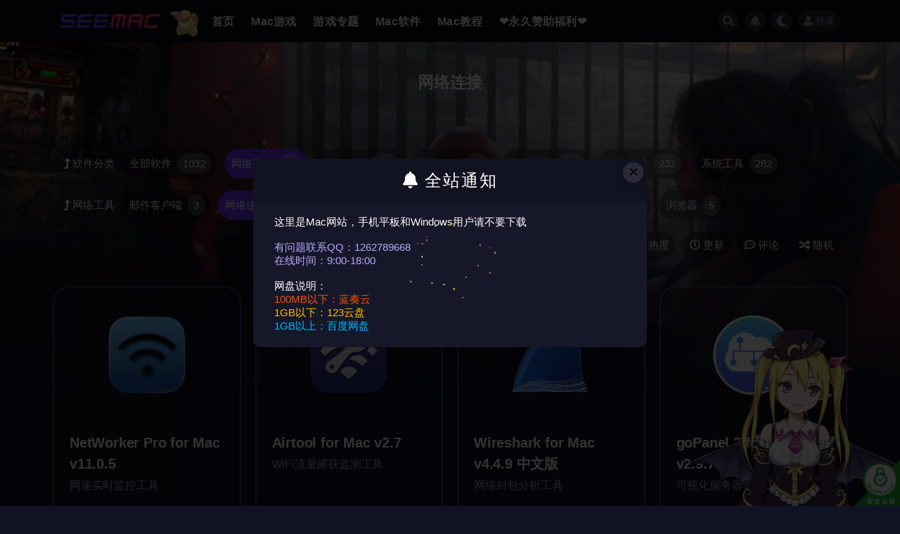

--- FILE ---
content_type: text/html; charset=UTF-8
request_url: https://www.seemac.cn/rjfl/wlgj/wllj
body_size: 9681
content:
<!doctype html>
<html lang="zh-Hans">
<head>
	<meta http-equiv="Content-Type" content="text/html; charset=UTF-8">
	<meta name="viewport" content="width=device-width, initial-scale=1, minimum-scale=1, maximum-scale=1">
	<link rel="profile" href="https://gmpg.org/xfn/11">
	<title>Mac网络连接-SeeMac游戏下载资源站</title>
<meta name='robots' content='max-image-preview:large' />
	<style>img:is([sizes="auto" i], [sizes^="auto," i]) { contain-intrinsic-size: 3000px 1500px }</style>
	<meta name="keywords" content="Mac网络连接">
<meta name="description" content="Mac网络连接">
<link href="https://www.seemac.cn/wp-content/themes/ripro-v2/assets/img/favicon.png" rel="icon">
<style id='classic-theme-styles-inline-css'>
/*! This file is auto-generated */
.wp-block-button__link{color:#fff;background-color:#32373c;border-radius:9999px;box-shadow:none;text-decoration:none;padding:calc(.667em + 2px) calc(1.333em + 2px);font-size:1.125em}.wp-block-file__button{background:#32373c;color:#fff;text-decoration:none}
</style>
<style id='global-styles-inline-css'>
:root{--wp--preset--aspect-ratio--square: 1;--wp--preset--aspect-ratio--4-3: 4/3;--wp--preset--aspect-ratio--3-4: 3/4;--wp--preset--aspect-ratio--3-2: 3/2;--wp--preset--aspect-ratio--2-3: 2/3;--wp--preset--aspect-ratio--16-9: 16/9;--wp--preset--aspect-ratio--9-16: 9/16;--wp--preset--color--black: #000000;--wp--preset--color--cyan-bluish-gray: #abb8c3;--wp--preset--color--white: #ffffff;--wp--preset--color--pale-pink: #f78da7;--wp--preset--color--vivid-red: #cf2e2e;--wp--preset--color--luminous-vivid-orange: #ff6900;--wp--preset--color--luminous-vivid-amber: #fcb900;--wp--preset--color--light-green-cyan: #7bdcb5;--wp--preset--color--vivid-green-cyan: #00d084;--wp--preset--color--pale-cyan-blue: #8ed1fc;--wp--preset--color--vivid-cyan-blue: #0693e3;--wp--preset--color--vivid-purple: #9b51e0;--wp--preset--gradient--vivid-cyan-blue-to-vivid-purple: linear-gradient(135deg,rgba(6,147,227,1) 0%,rgb(155,81,224) 100%);--wp--preset--gradient--light-green-cyan-to-vivid-green-cyan: linear-gradient(135deg,rgb(122,220,180) 0%,rgb(0,208,130) 100%);--wp--preset--gradient--luminous-vivid-amber-to-luminous-vivid-orange: linear-gradient(135deg,rgba(252,185,0,1) 0%,rgba(255,105,0,1) 100%);--wp--preset--gradient--luminous-vivid-orange-to-vivid-red: linear-gradient(135deg,rgba(255,105,0,1) 0%,rgb(207,46,46) 100%);--wp--preset--gradient--very-light-gray-to-cyan-bluish-gray: linear-gradient(135deg,rgb(238,238,238) 0%,rgb(169,184,195) 100%);--wp--preset--gradient--cool-to-warm-spectrum: linear-gradient(135deg,rgb(74,234,220) 0%,rgb(151,120,209) 20%,rgb(207,42,186) 40%,rgb(238,44,130) 60%,rgb(251,105,98) 80%,rgb(254,248,76) 100%);--wp--preset--gradient--blush-light-purple: linear-gradient(135deg,rgb(255,206,236) 0%,rgb(152,150,240) 100%);--wp--preset--gradient--blush-bordeaux: linear-gradient(135deg,rgb(254,205,165) 0%,rgb(254,45,45) 50%,rgb(107,0,62) 100%);--wp--preset--gradient--luminous-dusk: linear-gradient(135deg,rgb(255,203,112) 0%,rgb(199,81,192) 50%,rgb(65,88,208) 100%);--wp--preset--gradient--pale-ocean: linear-gradient(135deg,rgb(255,245,203) 0%,rgb(182,227,212) 50%,rgb(51,167,181) 100%);--wp--preset--gradient--electric-grass: linear-gradient(135deg,rgb(202,248,128) 0%,rgb(113,206,126) 100%);--wp--preset--gradient--midnight: linear-gradient(135deg,rgb(2,3,129) 0%,rgb(40,116,252) 100%);--wp--preset--font-size--small: 13px;--wp--preset--font-size--medium: 20px;--wp--preset--font-size--large: 36px;--wp--preset--font-size--x-large: 42px;--wp--preset--spacing--20: 0.44rem;--wp--preset--spacing--30: 0.67rem;--wp--preset--spacing--40: 1rem;--wp--preset--spacing--50: 1.5rem;--wp--preset--spacing--60: 2.25rem;--wp--preset--spacing--70: 3.38rem;--wp--preset--spacing--80: 5.06rem;--wp--preset--shadow--natural: 6px 6px 9px rgba(0, 0, 0, 0.2);--wp--preset--shadow--deep: 12px 12px 50px rgba(0, 0, 0, 0.4);--wp--preset--shadow--sharp: 6px 6px 0px rgba(0, 0, 0, 0.2);--wp--preset--shadow--outlined: 6px 6px 0px -3px rgba(255, 255, 255, 1), 6px 6px rgba(0, 0, 0, 1);--wp--preset--shadow--crisp: 6px 6px 0px rgba(0, 0, 0, 1);}:where(.is-layout-flex){gap: 0.5em;}:where(.is-layout-grid){gap: 0.5em;}body .is-layout-flex{display: flex;}.is-layout-flex{flex-wrap: wrap;align-items: center;}.is-layout-flex > :is(*, div){margin: 0;}body .is-layout-grid{display: grid;}.is-layout-grid > :is(*, div){margin: 0;}:where(.wp-block-columns.is-layout-flex){gap: 2em;}:where(.wp-block-columns.is-layout-grid){gap: 2em;}:where(.wp-block-post-template.is-layout-flex){gap: 1.25em;}:where(.wp-block-post-template.is-layout-grid){gap: 1.25em;}.has-black-color{color: var(--wp--preset--color--black) !important;}.has-cyan-bluish-gray-color{color: var(--wp--preset--color--cyan-bluish-gray) !important;}.has-white-color{color: var(--wp--preset--color--white) !important;}.has-pale-pink-color{color: var(--wp--preset--color--pale-pink) !important;}.has-vivid-red-color{color: var(--wp--preset--color--vivid-red) !important;}.has-luminous-vivid-orange-color{color: var(--wp--preset--color--luminous-vivid-orange) !important;}.has-luminous-vivid-amber-color{color: var(--wp--preset--color--luminous-vivid-amber) !important;}.has-light-green-cyan-color{color: var(--wp--preset--color--light-green-cyan) !important;}.has-vivid-green-cyan-color{color: var(--wp--preset--color--vivid-green-cyan) !important;}.has-pale-cyan-blue-color{color: var(--wp--preset--color--pale-cyan-blue) !important;}.has-vivid-cyan-blue-color{color: var(--wp--preset--color--vivid-cyan-blue) !important;}.has-vivid-purple-color{color: var(--wp--preset--color--vivid-purple) !important;}.has-black-background-color{background-color: var(--wp--preset--color--black) !important;}.has-cyan-bluish-gray-background-color{background-color: var(--wp--preset--color--cyan-bluish-gray) !important;}.has-white-background-color{background-color: var(--wp--preset--color--white) !important;}.has-pale-pink-background-color{background-color: var(--wp--preset--color--pale-pink) !important;}.has-vivid-red-background-color{background-color: var(--wp--preset--color--vivid-red) !important;}.has-luminous-vivid-orange-background-color{background-color: var(--wp--preset--color--luminous-vivid-orange) !important;}.has-luminous-vivid-amber-background-color{background-color: var(--wp--preset--color--luminous-vivid-amber) !important;}.has-light-green-cyan-background-color{background-color: var(--wp--preset--color--light-green-cyan) !important;}.has-vivid-green-cyan-background-color{background-color: var(--wp--preset--color--vivid-green-cyan) !important;}.has-pale-cyan-blue-background-color{background-color: var(--wp--preset--color--pale-cyan-blue) !important;}.has-vivid-cyan-blue-background-color{background-color: var(--wp--preset--color--vivid-cyan-blue) !important;}.has-vivid-purple-background-color{background-color: var(--wp--preset--color--vivid-purple) !important;}.has-black-border-color{border-color: var(--wp--preset--color--black) !important;}.has-cyan-bluish-gray-border-color{border-color: var(--wp--preset--color--cyan-bluish-gray) !important;}.has-white-border-color{border-color: var(--wp--preset--color--white) !important;}.has-pale-pink-border-color{border-color: var(--wp--preset--color--pale-pink) !important;}.has-vivid-red-border-color{border-color: var(--wp--preset--color--vivid-red) !important;}.has-luminous-vivid-orange-border-color{border-color: var(--wp--preset--color--luminous-vivid-orange) !important;}.has-luminous-vivid-amber-border-color{border-color: var(--wp--preset--color--luminous-vivid-amber) !important;}.has-light-green-cyan-border-color{border-color: var(--wp--preset--color--light-green-cyan) !important;}.has-vivid-green-cyan-border-color{border-color: var(--wp--preset--color--vivid-green-cyan) !important;}.has-pale-cyan-blue-border-color{border-color: var(--wp--preset--color--pale-cyan-blue) !important;}.has-vivid-cyan-blue-border-color{border-color: var(--wp--preset--color--vivid-cyan-blue) !important;}.has-vivid-purple-border-color{border-color: var(--wp--preset--color--vivid-purple) !important;}.has-vivid-cyan-blue-to-vivid-purple-gradient-background{background: var(--wp--preset--gradient--vivid-cyan-blue-to-vivid-purple) !important;}.has-light-green-cyan-to-vivid-green-cyan-gradient-background{background: var(--wp--preset--gradient--light-green-cyan-to-vivid-green-cyan) !important;}.has-luminous-vivid-amber-to-luminous-vivid-orange-gradient-background{background: var(--wp--preset--gradient--luminous-vivid-amber-to-luminous-vivid-orange) !important;}.has-luminous-vivid-orange-to-vivid-red-gradient-background{background: var(--wp--preset--gradient--luminous-vivid-orange-to-vivid-red) !important;}.has-very-light-gray-to-cyan-bluish-gray-gradient-background{background: var(--wp--preset--gradient--very-light-gray-to-cyan-bluish-gray) !important;}.has-cool-to-warm-spectrum-gradient-background{background: var(--wp--preset--gradient--cool-to-warm-spectrum) !important;}.has-blush-light-purple-gradient-background{background: var(--wp--preset--gradient--blush-light-purple) !important;}.has-blush-bordeaux-gradient-background{background: var(--wp--preset--gradient--blush-bordeaux) !important;}.has-luminous-dusk-gradient-background{background: var(--wp--preset--gradient--luminous-dusk) !important;}.has-pale-ocean-gradient-background{background: var(--wp--preset--gradient--pale-ocean) !important;}.has-electric-grass-gradient-background{background: var(--wp--preset--gradient--electric-grass) !important;}.has-midnight-gradient-background{background: var(--wp--preset--gradient--midnight) !important;}.has-small-font-size{font-size: var(--wp--preset--font-size--small) !important;}.has-medium-font-size{font-size: var(--wp--preset--font-size--medium) !important;}.has-large-font-size{font-size: var(--wp--preset--font-size--large) !important;}.has-x-large-font-size{font-size: var(--wp--preset--font-size--x-large) !important;}
:where(.wp-block-post-template.is-layout-flex){gap: 1.25em;}:where(.wp-block-post-template.is-layout-grid){gap: 1.25em;}
:where(.wp-block-columns.is-layout-flex){gap: 2em;}:where(.wp-block-columns.is-layout-grid){gap: 2em;}
:root :where(.wp-block-pullquote){font-size: 1.5em;line-height: 1.6;}
</style>
<link rel='stylesheet' id='bootstrap-css' href='https://www.seemac.cn/wp-content/themes/ripro-v2/assets/bootstrap/css/bootstrap.min.css?ver=4.6.0' media='all' />
<link rel='stylesheet' id='csf-fa5-css' href='https://www.seemac.cn/wp-content/themes/ripro-v2/assets/font-awesome/css/all.min.css?ver=5.14.0' media='all' />
<link rel='stylesheet' id='csf-fa5-v4-shims-css' href='https://www.seemac.cn/wp-content/themes/ripro-v2/assets/font-awesome/css/v4-shims.min.css?ver=5.14.0' media='all' />
<link rel='stylesheet' id='plugins-css' href='https://www.seemac.cn/wp-content/themes/ripro-v2/assets/css/plugins.css?ver=1.0.0' media='all' />
<link rel='stylesheet' id='app-css' href='https://www.seemac.cn/wp-content/themes/ripro-v2/assets/css/app.css?ver=1.0.0' media='all' />
<link rel='stylesheet' id='dark-css' href='https://www.seemac.cn/wp-content/themes/ripro-v2/assets/css/dark.css?ver=1.0.0' media='all' />
<link rel='stylesheet' id='ripro_v2_parent-css' href='https://www.seemac.cn/wp-content/themes/ripro-v2/assets/css/app.css?ver=6.8.1' media='all' />
<link rel='stylesheet' id='ripro_v2_child-css' href='https://www.seemac.cn/wp-content/themes/ripro-v2-child/child-style.css?ver=1753257716' media='all' />
<script src="https://www.seemac.cn/wp-content/themes/ripro-v2/assets/js/jquery.min.js?ver=3.5.1" id="jquery-js"></script>
</head>
<body class="archive category category-wllj category-78 wp-theme-ripro-v2 wp-child-theme-ripro-v2-child hfeed dark-open navbar-sticky pagination-numeric no-off-canvas sidebar-none">
<div id="app" class="site">
	
<header class="site-header">
    <div class="container">
	    <div class="navbar">
			  <div class="logo-wrapper">
          <a href="https://www.seemac.cn/">
        <img class="logo regular" src="https://www.seemac.cn/wp-content/themes/ripro-v2/assets/img/logo2.svg" alt="SeeMac游戏下载资源站">
      </a>
    
  </div> 			
			<div class="happy" style="background-image: url('https://img.seenav.cn/wp-content/uploads/2022/10/fe47b5067d85a0b7d58676415a574ef4.gif');"></div>
			
			<nav class="main-menu d-none d-lg-block">
			<ul id="menu-seemac" class="nav-list u-plain-list"><li class="menu-item menu-item-type-custom menu-item-object-custom menu-item-home"><a href="https://www.seemac.cn">首页</a></li>
<li class="menu-item menu-item-type-taxonomy menu-item-object-category"><a href="https://www.seemac.cn/yxfl/qbyx">Mac游戏</a></li>
<li class="menu-item menu-item-type-post_type menu-item-object-page"><a href="https://www.seemac.cn/series-2">游戏专题</a></li>
<li class="menu-item menu-item-type-taxonomy menu-item-object-category"><a href="https://www.seemac.cn/rjfl/qbrj">Mac软件</a></li>
<li class="menu-item menu-item-type-taxonomy menu-item-object-category"><a href="https://www.seemac.cn/jcfl/qbjc">Mac教程</a></li>
<li class="menu-item menu-item-type-taxonomy menu-item-object-category"><a href="https://www.seemac.cn/flfl/ssyx">❤️永久赞助福利❤️</a></li>
</ul>			</nav>
			
			<div class="actions">
				
								<span class="btn btn-sm search-open navbar-button ml-2" rel="nofollow noopener noreferrer" data-action="omnisearch-open" data-target="#omnisearch" title="搜索"><i class="fas fa-search"></i></span>
				
								<span class="btn btn-sm toggle-notify navbar-button ml-2" rel="nofollow noopener noreferrer" title="公告"><i class="fa fa-bell-o"></i></span>
				
						        <span class="btn btn-sm toggle-dark navbar-button ml-2" rel="nofollow noopener noreferrer" title="夜间模式"><i class="fa fa-moon-o"></i></span>
                                
				<!-- user navbar dropdown  -->
		        				<a class="login-btn navbar-button ml-2" rel="nofollow noopener noreferrer" href="#"><i class="fa fa-user mr-1"></i>登录</a>
								<!-- user navbar dropdown -->

                
		        <div class="burger"></div>

		        
		    </div>
		    
	    </div>
    </div>
</header>

<div class="header-gap"></div>


<div class="term-bar category">
	<div class="term-bg"> <!-- 保持原有蒙层容器 -->
		<video class="term-video lazyload visible blur scale-12" autoplay muted loop playsinline>
			<source src="https://img.seenav.cn/wp-content/uploads/2025/07/1c74091d160eb6c019f1a707ed54c195.mp4" type="video/mp4">
		</video>
	</div>
	<div class="container m-auto">
	<h1 class="term-title">网络连接</h1>	</div>
</div>	<main id="main" role="main" class="site-content">	

<!-- inline-mod  2 -->
<div class="archive-filter-2">
  <div class="container">
    <div class="filters">
      <ul class="filter"><li><span><i class="fas fa-level-up-alt mr-1"></i>软件分类</span></li><li class=""><a href="https://www.seemac.cn/rjfl/qbrj" title="1032个文章">全部软件<span class="badge badge-pill badge-danger-lighten ml-1">1032</span></a></li><li class=" current"><a href="https://www.seemac.cn/rjfl/wlgj" title="61个文章">网络工具<span class="badge badge-pill badge-danger-lighten ml-1">61</span></a></li><li class=""><a href="https://www.seemac.cn/rjfl/yyrj" title="281个文章">应用软件<span class="badge badge-pill badge-danger-lighten ml-1">281</span></a></li><li class=""><a href="https://www.seemac.cn/rjfl/bckf" title="74个文章">编程开发<span class="badge badge-pill badge-danger-lighten ml-1">74</span></a></li><li class=""><a href="https://www.seemac.cn/rjfl/mtgj" title="188个文章">媒体工具<span class="badge badge-pill badge-danger-lighten ml-1">188</span></a></li><li class=""><a href="https://www.seemac.cn/rjfl/txsj" title="232个文章">图形设计<span class="badge badge-pill badge-danger-lighten ml-1">232</span></a></li><li class=""><a href="https://www.seemac.cn/rjfl/xtgj" title="282个文章">系统工具<span class="badge badge-pill badge-danger-lighten ml-1">282</span></a></li></ul><ul class="filter"><li><span><i class="fas fa-level-up-alt mr-1"></i>网络工具</span></li><li class=""><a href="https://www.seemac.cn/rjfl/wlgj/yjkhd" title="3个文章">邮件客户端<span class="badge badge-pill badge-danger-lighten ml-1">3</span></a></li><li class=" current"><a href="https://www.seemac.cn/rjfl/wlgj/wllj" title="5个文章">网络连接<span class="badge badge-pill badge-danger-lighten ml-1">5</span></a></li><li class=""><a href="https://www.seemac.cn/rjfl/wlgj/fhq" title="4个文章">防火墙<span class="badge badge-pill badge-danger-lighten ml-1">4</span></a></li><li class=""><a href="https://www.seemac.cn/rjfl/wlgj/yckz" title="10个文章">远程控制<span class="badge badge-pill badge-danger-lighten ml-1">10</span></a></li><li class=""><a href="https://www.seemac.cn/rjfl/wlgj/xzgj" title="25个文章">下载工具<span class="badge badge-pill badge-danger-lighten ml-1">25</span></a></li><li class=""><a href="https://www.seemac.cn/rjfl/wlgj/ftp" title="11个文章">FTP客户端<span class="badge badge-pill badge-danger-lighten ml-1">11</span></a></li><li class=""><a href="https://www.seemac.cn/rjfl/wlgj/llq" title="5个文章">浏览器<span class="badge badge-pill badge-danger-lighten ml-1">5</span></a></li></ul><div class="filter-tab"><div class="row"><div class="col-12 col-sm-7"></div><div class="col-12 col-sm-5 recent"><ul class="filter"><li class=" current"><a href="/rjfl/wlgj/wllj?order=date"><i class="far fa-clock"></i> 最新</a></li><li class=""><a href="/rjfl/wlgj/wllj?order=views"><i class="far fa-eye"></i> 热度</a></li><li class=""><a href="/rjfl/wlgj/wllj?order=modified"><i class="far fa-clock"></i> 更新</a></li><li class=""><a href="/rjfl/wlgj/wllj?order=comment_count"><i class="far fa-comment-dots"></i> 评论</a></li><li class=""><a href="/rjfl/wlgj/wllj?order=rand"><i class="fas fa-random"></i> 随机</a></li></ul></div></div></div>
    </div>
  </div>
</div>

	
	<div class="archive container">
				<div class="row">
			<div class="col-lg-12">
				<div class="content-area">
					<div class="row posts-wrapper scroll">
													
<div class="col-lg-5ths col-lg-3 col-md-4 col-6">

	<article id="post-11627" class="post post-grid post-11627 type-post status-publish format-standard has-post-thumbnail hentry category-qbrj category-xtzq category-xtgj category-wlgj category-wllj category-rjfl">

		
	    <div class="entry-media"><div class="placeholder" style="padding-bottom: 66.666666666667%"><a href="https://www.seemac.cn/11627.html" title="NetWorker Pro for Mac v11.0.5" rel="nofollow noopener noreferrer"><img class="lazyload" data-src="https://img.seenav.cn/wp-content/uploads/2025/11/851fd53e7b35ad36161f64777b5c38dc.png?x-oss-process=image/resize,m_fill,h_350,w_525" src="https://www.seemac.cn/wp-content/themes/ripro-v2/assets/img/loading.svg" alt="NetWorker Pro for Mac v11.0.5" /></a></div></div>	    
	    <div class="entry-wrapper">
	    	
	    		    	
	    	<header class="entry-header">
	    		<h2 class="entry-title"><a href="https://www.seemac.cn/11627.html" title="NetWorker Pro for Mac v11.0.5" rel="bookmark">NetWorker Pro for Mac v11.0.5</a></h2>	    	</header>
	      	
	      	<div class="entry-excerpt">网速实时监控工具</div>
	      	<div class="entry-footer">
						</div>
	    </div>
	</article>

</div>

<div class="col-lg-5ths col-lg-3 col-md-4 col-6">

	<article id="post-13347" class="post post-grid post-13347 type-post status-publish format-standard has-post-thumbnail hentry category-qbrj category-wlgj category-wllj category-rjfl">

		
	    <div class="entry-media"><div class="placeholder" style="padding-bottom: 66.666666666667%"><a href="https://www.seemac.cn/13347.html" title="Airtool for Mac v2.7" rel="nofollow noopener noreferrer"><img class="lazyload" data-src="https://img.seenav.cn/wp-content/uploads/2021/08/1630475329-64adc6259cb4a81.png?x-oss-process=image/resize,m_fill,h_350,w_525" src="https://www.seemac.cn/wp-content/themes/ripro-v2/assets/img/loading.svg" alt="Airtool for Mac v2.7" /></a></div></div>	    
	    <div class="entry-wrapper">
	    	
	    		    	
	    	<header class="entry-header">
	    		<h2 class="entry-title"><a href="https://www.seemac.cn/13347.html" title="Airtool for Mac v2.7" rel="bookmark">Airtool for Mac v2.7</a></h2>	    	</header>
	      	
	      	<div class="entry-excerpt">WiFi流量捕获监测工具</div>
	      	<div class="entry-footer">
						</div>
	    </div>
	</article>

</div>

<div class="col-lg-5ths col-lg-3 col-md-4 col-6">

	<article id="post-3395" class="post post-grid post-3395 type-post status-publish format-standard has-post-thumbnail hentry category-qbrj category-wlgj category-wllj category-rjfl">

		
	    <div class="entry-media"><div class="placeholder" style="padding-bottom: 66.666666666667%"><a href="https://www.seemac.cn/3395.html" title="Wireshark for Mac v4.4.9 中文版" rel="nofollow noopener noreferrer"><img class="lazyload" data-src="https://img.seenav.cn/wp-content/uploads/2021/07/1628165215-bcfc33f4a333296.png?x-oss-process=image/resize,m_fill,h_350,w_525" src="https://www.seemac.cn/wp-content/themes/ripro-v2/assets/img/loading.svg" alt="Wireshark for Mac v4.4.9 中文版" /></a></div></div>	    
	    <div class="entry-wrapper">
	    	
	    		    	
	    	<header class="entry-header">
	    		<h2 class="entry-title"><a href="https://www.seemac.cn/3395.html" title="Wireshark for Mac v4.4.9 中文版" rel="bookmark">Wireshark for Mac v4.4.9 中文版</a></h2>	    	</header>
	      	
	      	<div class="entry-excerpt">网络封包分析工具</div>
	      	<div class="entry-footer">
						</div>
	    </div>
	</article>

</div>

<div class="col-lg-5ths col-lg-3 col-md-4 col-6">

	<article id="post-36884" class="post post-grid post-36884 type-post status-publish format-standard has-post-thumbnail hentry category-qbrj category-wlgj category-wllj category-rjfl">

		
	    <div class="entry-media"><div class="placeholder" style="padding-bottom: 66.666666666667%"><a href="https://www.seemac.cn/36884.html" title="goPanel 2 for Mac v2.9.7" rel="nofollow noopener noreferrer"><img class="lazyload" data-src="https://img.seenav.cn/wp-content/uploads/2021/12/7b80bd44ad861aebbea1560f0715e639.png?x-oss-process=image/resize,m_fill,h_350,w_525" src="https://www.seemac.cn/wp-content/themes/ripro-v2/assets/img/loading.svg" alt="goPanel 2 for Mac v2.9.7" /></a></div></div>	    
	    <div class="entry-wrapper">
	    	
	    		    	
	    	<header class="entry-header">
	    		<h2 class="entry-title"><a href="https://www.seemac.cn/36884.html" title="goPanel 2 for Mac v2.9.7" rel="bookmark">goPanel 2 for Mac v2.9.7</a></h2>	    	</header>
	      	
	      	<div class="entry-excerpt">可视化服务器管理工具</div>
	      	<div class="entry-footer">
						</div>
	    </div>
	</article>

</div>

<div class="col-lg-5ths col-lg-3 col-md-4 col-6">

	<article id="post-4725" class="post post-grid post-4725 type-post status-publish format-standard has-post-thumbnail hentry category-qbrj category-wlgj category-wllj category-rjfl">

		
	    <div class="entry-media"><div class="placeholder" style="padding-bottom: 66.666666666667%"><a href="https://www.seemac.cn/4725.html" title="Proxifier for Mac v3.11" rel="nofollow noopener noreferrer"><img class="lazyload" data-src="https://img.seenav.cn/wp-content/uploads/2020/11/1629099791-64e27eca8c022f8.png?x-oss-process=image/resize,m_fill,h_350,w_525" src="https://www.seemac.cn/wp-content/themes/ripro-v2/assets/img/loading.svg" alt="Proxifier for Mac v3.11" /></a></div></div>	    
	    <div class="entry-wrapper">
	    	
	    		    	
	    	<header class="entry-header">
	    		<h2 class="entry-title"><a href="https://www.seemac.cn/4725.html" title="Proxifier for Mac v3.11" rel="bookmark">Proxifier for Mac v3.11</a></h2>	    	</header>
	      	
	      	<div class="entry-excerpt">Mac系统全局代理客户端</div>
	      	<div class="entry-footer">
						</div>
	    </div>
	</article>

</div>
					</div>
									</div>
			</div>
					</div>
			</div>

	</main><!-- #main -->
	
	<footer class="site-footer">
		<div class="footer-widget d-none d-lg-block">
    <div class="container">
	    <div class="row">
	        <div class="col-lg-5 col-md">
	            <div class="footer-info">
	                <div class="logo mb-2">
	                    <img class="logo" src="https://www.seemac.cn/wp-content/themes/ripro-v2/assets/img/logo2.svg" alt="SeeMac游戏下载资源站">
	                </div>
	                <p class="desc mb-0">SeeMac所有资源都是收集于互联网，仅用于学习和研究使用，版权归应用作者所有，如果相关内容无意中对您造成侵权，请发邮件至310794012@qq.com告知，将在三个工作日内将涉及侵权的内容进行删除和更正。</p>
	            </div>
	        </div>
	        <div class="col-lg-7 col-auto widget-warp">
	        	<div class="d-flex justify-content-xl-between">
	            	<div id="ripro_v2_widget_btns-9" class="widget ripro-v2-widget-btns"><h5 class="widget-title">本站说明</h5><a target="_blank" class="btn btn-light btn-block btn-sm" href="https://www.seemac.cn/关于本站" rel="nofollow noopener noreferrer">关于本站</a><a target="_blank" class="btn btn-light btn-block btn-sm" href="https://www.seemac.cn/版权声明" rel="nofollow noopener noreferrer">版权声明</a></div><div id="ripro_v2_widget_btns-8" class="widget ripro-v2-widget-btns"><h5 class="widget-title">小工具</h5><a target="_blank" class="btn btn-light btn-block btn-sm" href="https://seenav.cn" rel="nofollow noopener noreferrer">SeeNav - 全球精选网址导航</a><a target="_blank" class="btn btn-light btn-block btn-sm" href="https://game.seenav.cn" rel="nofollow noopener noreferrer">在线游戏</a><a target="_blank" class="btn btn-light btn-block btn-sm" href="https://wallpaper.seenav.cn" rel="nofollow noopener noreferrer">高清壁纸</a><a target="_blank" class="btn btn-light btn-block btn-sm" href="https://music.seenav.cn" rel="nofollow noopener noreferrer">在线音乐</a><a target="_blank" class="btn btn-light btn-block btn-sm" href="https://movie.seenav.cn" rel="nofollow noopener noreferrer">视频解析</a><a target="_blank" class="btn btn-light btn-block btn-sm" href="https://tool.seenav.cn" rel="nofollow noopener noreferrer">站长工具</a><a target="_blank" class="btn btn-light btn-block btn-sm" href="https://adarkroom.seenav.cn" rel="nofollow noopener noreferrer">小黑屋</a></div><div id="media_image-5" class="widget widget_media_image"><h5 class="widget-title">手机访问</h5><img width="1000" height="1000" src="https://img.seenav.cn/wp-content/uploads/2021/08/1628416699-318ca8a4f09674a.png" class="image wp-image-25287  attachment-full size-full" alt="" style="max-width: 100%; height: auto;" decoding="async" loading="lazy" /></div>	        	</div>
	        </div>
	    </div>
   </div>
</div>
		<div class="footer-copyright d-flex text-center">
			<div class="container">
							    <p class="m-0 small">
			    	Copyright © 2020 <a href="https://www.seemac.cn">SeeMac</a> - All rights reserved				</p>
								
							</div>
		</div>

	</footer><!-- #footer -->

</div><!-- #page -->

<div class="rollbar">
		<ul class="actions">
			<li>
						<a href="https://www.seemac.cn/user?action=vip" rel="nofollow noopener noreferrer" data-toggle="tooltip" data-html="true" data-placement="left" title="月赞助和永久赞助"><i class="fas fa-heart"></i></a>
		</li>
			</ul>
		<div class="rollbar-item back-to-top">
		<i class="fas fa-chevron-up"></i>
	</div>
</div>
<div class="m-menubar">
	</div>
<div id="omnisearch" class="omnisearch">
    <div class="container">
        <form class="omnisearch-form" method="get" action="https://www.seemac.cn/">
            <div class="form-group">
                <div class="input-group input-group-merge input-group-flush">
                    <div class="input-group-prepend">
                        <span class="input-group-text"><i class="fas fa-search"></i></span>
                    </div>

					<div class="input-group-prepend d-flex align-items-center" style=" max-width: 35%; ">
                    <select  name='cat' id='omnisearch-cat' class='selectpicker'>
	<option value=''>全部</option>
	<option class="level-0" value="262">广告</option>
	<option class="level-0" value="261">推荐</option>
	<option class="level-0" value="4">教程分类</option>
	<option class="level-0" value="3">游戏分类</option>
	<option class="level-0" value="280">福利分类</option>
	<option class="level-0" value="13">软件专题</option>
	<option class="level-0" value="1">软件分类</option>
</select>
				  	</div>
                    <input type="text" class="search-ajax-input form-control" name="s" value="" placeholder="输入关键词 回车搜索..." autocomplete="off">

                </div>
            </div>
        </form>
        <div class="omnisearch-suggestions">
            <div class="search-keywords">
                <a href="https://www.seemac.cn/yxfl/apple-arcade" class="tag-cloud-link tag-link-101 tag-link-position-1" style="font-size: 14px;">Apple Arcade</a>
<a href="https://www.seemac.cn/flfl/ssyx" class="tag-cloud-link tag-link-283 tag-link-position-2" style="font-size: 14px;">Mac绅士游戏</a>
<a href="https://www.seemac.cn/yxfl/xxyx" class="tag-cloud-link tag-link-89 tag-link-position-3" style="font-size: 14px;">休闲</a>
<a href="https://www.seemac.cn/yxfl/qbyx" class="tag-cloud-link tag-link-191 tag-link-position-4" style="font-size: 14px;">全部游戏</a>
<a href="https://www.seemac.cn/rjfl/qbrj" class="tag-cloud-link tag-link-192 tag-link-position-5" style="font-size: 14px;">全部软件</a>
<a href="https://www.seemac.cn/yxfl/mxyx" class="tag-cloud-link tag-link-91 tag-link-position-6" style="font-size: 14px;">冒险</a>
<a href="https://www.seemac.cn/yxfl/dzyx" class="tag-cloud-link tag-link-92 tag-link-position-7" style="font-size: 14px;">动作</a>
<a href="https://www.seemac.cn/yxfl/ysyx" class="tag-cloud-link tag-link-137 tag-link-position-8" style="font-size: 14px;">原生游戏</a>
<a href="https://www.seemac.cn/rjfl/yyrj" class="tag-cloud-link tag-link-16 tag-link-position-9" style="font-size: 14px;">应用软件</a>
<a href="https://www.seemac.cn/yxfl/mnyx" class="tag-cloud-link tag-link-93 tag-link-position-10" style="font-size: 14px;">模拟</a>
<a href="https://www.seemac.cn/yxfl" class="tag-cloud-link tag-link-3 tag-link-position-11" style="font-size: 14px;">游戏分类</a>
<a href="https://www.seemac.cn/yxfl/dlyx" class="tag-cloud-link tag-link-94 tag-link-position-12" style="font-size: 14px;">独立</a>
<a href="https://www.seemac.cn/flfl" class="tag-cloud-link tag-link-280 tag-link-position-13" style="font-size: 14px;">福利分类</a>
<a href="https://www.seemac.cn/yxfl/clyx-yx" class="tag-cloud-link tag-link-96 tag-link-position-14" style="font-size: 14px;">策略</a>
<a href="https://www.seemac.cn/rjfl/xtgj" class="tag-cloud-link tag-link-7 tag-link-position-15" style="font-size: 14px;">系统工具</a>
<a href="https://www.seemac.cn/yxfl/jsbyyx" class="tag-cloud-link tag-link-97 tag-link-position-16" style="font-size: 14px;">角色扮演</a>
<a href="https://www.seemac.cn/yxfl/jmyx" class="tag-cloud-link tag-link-98 tag-link-position-17" style="font-size: 14px;">解谜</a>
<a href="https://www.seemac.cn/rjfl" class="tag-cloud-link tag-link-1 tag-link-position-18" style="font-size: 14px;">软件分类</a>            </div>
                    </div>
    </div>
</div>

<div class="dimmer"></div>

<div class="off-canvas">
  <div class="canvas-close"><i class="fas fa-times"></i></div>
  <div class="mobile-menu d-block d-xl-none d-lg-none"></div>
</div>
<script type="speculationrules">
{"prefetch":[{"source":"document","where":{"and":[{"href_matches":"\/*"},{"not":{"href_matches":["\/wp-*.php","\/wp-admin\/*","\/wp-content\/uploads\/*","\/wp-content\/*","\/wp-content\/plugins\/*","\/wp-content\/themes\/ripro-v2-child\/*","\/wp-content\/themes\/ripro-v2\/*","\/*\\?(.+)"]}},{"not":{"selector_matches":"a[rel~=\"nofollow\"]"}},{"not":{"selector_matches":".no-prefetch, .no-prefetch a"}}]},"eagerness":"conservative"}]}
</script>
<script>
document.querySelectorAll('.post').forEach(item => {
  const mainLink = item.querySelector('.entry-title a')?.href;
  if (!mainLink) return;
  
  item.style.cursor = 'pointer';
  item.addEventListener('click', function(e) {
    if (!e.target.closest('a') && !e.target.closest('button')) {
      window.location.href = mainLink;
    }
  });
});
</script><script src="https://www.seemac.cn/wp-content/themes/ripro-v2/assets/js/popper.min.js?ver=1.0.0" id="popper-js"></script>
<script src="https://www.seemac.cn/wp-content/themes/ripro-v2/assets/bootstrap/js/bootstrap.min.js?ver=4.6.0" id="bootstrap-js"></script>
<script src="https://www.seemac.cn/wp-content/themes/ripro-v2/assets/js/plugins.js?ver=1.0.0" id="plugins-js"></script>
<script id="app-js-extra">
var riprov2 = {"home_url":"https:\/\/www.seemac.cn","admin_url":"https:\/\/www.seemac.cn\/wp-admin\/admin-ajax.php","is_qq_captcha":"0","is_single_gallery":"1","comment_list_order":"desc","infinite_load":"\u52a0\u8f7d\u66f4\u591a","infinite_loading":"\u52a0\u8f7d\u4e2d...","site_notice":{"is":"1","auto":"1","color":"#161829","html":"<div class=\"notify-content\"><h3><i class=\"fa fa-bell-o mr-2\"><\/i>\u5168\u7ad9\u901a\u77e5<\/h3><div>\u8fd9\u91cc\u662fMac\u7f51\u7ad9\uff0c\u624b\u673a\u5e73\u677f\u548cWindows\u7528\u6237\u8bf7\u4e0d\u8981\u4e0b\u8f7d<br \/><br \/><span style=\"color: #bda6ff;\">\u6709\u95ee\u9898\u8054\u7cfbQQ\uff1a1262789668<br \/>\u5728\u7ebf\u65f6\u95f4\uff1a9:00-18:00<\/span><br \/><br \/>\u7f51\u76d8\u8bf4\u660e\uff1a<br \/><span style=\"color: #ff4f00;\">100MB\u4ee5\u4e0b\uff1a\u84dd\u594f\u4e91<\/span><br \/><span style=\"color: #ffbf00;\">1GB\u4ee5\u4e0b\uff1a123\u4e91\u76d8<\/span><br \/><span style=\"color: #00bcff;\">1GB\u4ee5\u4e0a\uff1a\u767e\u5ea6\u7f51\u76d8<\/span><\/div><\/div>"},"site_js_text":{"login_txt":"\u8bf7\u70b9\u51fb\u5b89\u5168\u9a8c\u8bc1","reg1_txt":"\u90ae\u7bb1\u683c\u5f0f\u9519\u8bef","reg2_txt":"\u8bf7\u70b9\u51fb\u5b89\u5168\u9a8c\u8bc1","reg3_txt":"\u7528\u6237\u540d\u5fc5\u987b\u662f\u82f1\u6587","pass_txt":"\u8bf7\u70b9\u51fb\u5b89\u5168\u9a8c\u8bc1","bind_txt":"\u8bf7\u70b9\u51fb\u9a8c\u8bc1\u6309\u94ae\u8fdb\u884c\u9a8c\u8bc1","copy_txt":" \u590d\u5236\u6210\u529f","poster_txt":"\u6d77\u62a5\u52a0\u8f7d\u5f02\u5e38","mpwx1_txt":"\u8bf7\u4f7f\u7528\u5fae\u4fe1\u626b\u7801\u767b\u5f55","mpwx2_txt":"\u5173\u6ce8\u516c\u4f17\u53f7\u5373\u53ef\u767b\u5f55<\/br>\u4e8c\u7ef4\u7801\u6709\u6548\u671f3\u5206\u949f","pay1_txt":"\u652f\u4ed8\u5b8c\u6210","pay2_txt":"\u53d6\u6d88\u652f\u4ed8","pay3_txt":"\u652f\u4ed8\u6210\u529f","capt_txt":"\u9a8c\u8bc1\u4e2d","capt1_txt":"\u9a8c\u8bc1\u901a\u8fc7","capt2_txt":"\u9a8c\u8bc1\u5931\u8d25","prompt_txt":"\u8bf7\u8f93\u5165\u56fe\u7247URL\u5730\u5740","comment_txt":"\u63d0\u4ea4\u4e2d....","comment1_txt":"\u63d0\u4ea4\u6210\u529f"},"pay_type_html":{"html":"<div class=\"pay-button-box\"><div class=\"pay-item\" id=\"weixinpay\" data-type=\"12\"><i class=\"weixinpay\"><\/i><span>\u5fae\u4fe1\u652f\u4ed8<\/span><\/div><\/div>","alipay":0,"weixinpay":12,"paypal":0,"iconpay":0}};
</script>
<script src="https://www.seemac.cn/wp-content/themes/ripro-v2/assets/js/app.js?ver=1.0.0" id="app-js"></script>

<!-- 自定义js代码 统计代码 -->
<!-- 自定义js代码 统计代码 END -->



<script>
var _hmt = _hmt || [];
(function() {
  var hm = document.createElement("script");
  hm.src = "https://hm.baidu.com/hm.js?1089899f4b0426a44deb49233be5a5c2";
  var s = document.getElementsByTagName("script")[0]; 
  s.parentNode.insertBefore(hm, s);
})();
</script>

<!-- 小鱼 -->
<div id="jsi-flying-fish-container" style="background-color: #169fe6;"></div>
<script src="/js/fish.js"></script>

<!-- 看板娘 -->
<script src="/live2dwidget/autoload.js"></script>

<!-- 鼠标点击特效 -->
<script type="text/javascript" src="/js/click.js"></script>

<!-- 鼠标移动特效 -->
<script src="/js/mouse.min.js"></script>  
<script type="text/javascript">    $.shuicheMouse({   //博客园鼠标特效
        type:11,   //鼠标类型, 赋值 1 ~ 12 任意一个数字, 分别代表12种类型
        color:"rgba(187,67,128,1)"   //特效颜色, 如果赋值 false (这里的 false 是 布尔类型), 则会随机一种颜色. string 支持类型
    })</script>
    
<!-- 雪 -->
<script src="/js/snowstorm.js"></script>

<!-- 安全认证 -->
<div id="cc-myssl-id" style="position: fixed;right: 0;bottom: 0;width: 65px;height: 65px;z-index: 99;">
    <a href="https://myssl.com/seemac.cn?from=mysslid"><img src="https://static.myssl.com/res/images/myssl-id.png" alt="" style="width:100%;height:100%"></a>
</div>



</body>
</html>


--- FILE ---
content_type: text/css
request_url: https://www.seemac.cn/wp-content/themes/ripro-v2-child/child-style.css?ver=1753257716
body_size: 6965
content:
/*
 * 每一个选择器都有它的归宿
 * 每一行代码都值得被尊重
 * 让WEB成为有温度的世界，从拒绝抄袭开始
 * 本设计由SeeMac独创 ©2025
 */.entry-excerpt,.entry-header .entry-title{letter-spacing:-.2px;margin-bottom:0;display:-webkit-box;-webkit-line-clamp:2;-webkit-box-orient:vertical;white-space:normal;height:auto;overflow:hidden}body{background-color:#f6f7ff;color:#f8346c;font-family:Lato,sans-serif;font-size:15px;line-height:24px;text-rendering:optimizeLegibility;word-break:break-word;-webkit-font-smoothing:antialiased;-moz-osx-font-smoothing:grayscale;cursor:url('/mouse/mouse1.cur'),default}body.dark-open{background-color:#111324;color:#fff}.col,.col-1,.col-10,.col-11,.col-12,.col-2,.col-3,.col-4,.col-5,.col-6,.col-7,.col-8,.col-9,.col-auto,.col-lg,.col-lg-1,.col-lg-10,.col-lg-11,.col-lg-12,.col-lg-2,.col-lg-3,.col-lg-4,.col-lg-5,.col-lg-6,.col-lg-7,.col-lg-8,.col-lg-9,.col-lg-auto,.col-md,.col-md-1,.col-md-10,.col-md-11,.col-md-12,.col-md-2,.col-md-3,.col-md-4,.col-md-5,.col-md-6,.col-md-7,.col-md-8,.col-md-9,.col-md-auto,.col-sm,.col-sm-1,.col-sm-10,.col-sm-11,.col-sm-12,.col-sm-2,.col-sm-3,.col-sm-4,.col-sm-5,.col-sm-6,.col-sm-7,.col-sm-8,.col-sm-9,.col-sm-auto,.col-xl,.col-xl-1,.col-xl-10,.col-xl-11,.col-xl-12,.col-xl-2,.col-xl-3,.col-xl-4,.col-xl-5,.col-xl-6,.col-xl-7,.col-xl-8,.col-xl-9,.col-xl-auto{padding-left:10px;padding-right:10px}.entry-header .entry-title{font-size:20px;line-height:1.5;font-weight:900}h1,h2,h3,h4,h5,h6{color:#363636;font-weight:500;line-height:1.5;margin:0 0 15px}@media (max-width:992px){.post-grid .entry-header .entry-title{font-size:16px}}a{color:#0a0a0a;text-decoration:none}.cms_grid_box:hover .entry-wrapper .entry-header .entry-title a,.dark-open .navbar .menu-item>a,.dark-open .post:hover .entry-wrapper .entry-header .entry-title a,.dark-open .swal2-content,.dark-open a,.post:hover .entry-wrapper .entry-header.white .entry-title{color:#fff}a:hover{cursor:url('/mouse/mouse2.cur'),pointer}.post-grid .entry-header{margin-top:14px}.entry-wrapper{position:relative;width:100%;padding:0 12px}.entry-excerpt{font-size:16px;margin-top:4px;color:#555;font-weight:500;line-height:1.5}.badge-danger,.filters .dropdown-item.active,.filters .dropdown-item:active,.filters .dropdown-item:hover,.nav .nav-link:not(.active):hover,.nav:not(.nav-pills) .nav-item.active .nav-link,.nav:not(.nav-pills) .nav-link.active,.navbar .nav-list a:hover,.navbar .nav-list>.menu-item.current-menu-item>a,.omnisearch .omnisearch-suggestions .search-keywords a:hover,.pay-vip-item.ok:after,.pay_coin_box.ok:after,.post:hover .entry-wrapper .entry-header .entry-title a,.slicknav_menu .slicknav_nav li.current-menu-item a{color:#f8346c}.dark-open .entry-excerpt{color:#a5a9c3}.post-grid{height:340px}.carousel .post-grid,.posts-wrapper .post-grid,.posts-wrapper .post-list{position:relative;overflow:hidden;background-color:rgba(255,255,255,.4);padding:10px;border-radius:1.5rem;border:1px solid #e3e8f7;-webkit-transition:.3s;-o-transition:.3s;transition:.3s;-webkit-box-shadow:0 8px 16px -4px #2c2d300c;box-shadow:0 8px 16px -4px #2c2d300c;-webkit-backdrop-filter:blur(5px);backdrop-filter:blur(5px)}.posts-wrapper .post-grid:hover,.posts-wrapper .post-list:hover{-webkit-transform:translateY(0);-ms-transform:translateY(0);transform:translateY(0);-webkit-box-shadow:0 8px 12px -3px #f8346C24;box-shadow:0 8px 12px -3px #f8346C24;border:1px solid #f8346c;transition:.2s ease-in-out;background-color:#fff}.dark-open .carousel .post-grid,.dark-open .posts-wrapper .post-grid,.dark-open .posts-wrapper .post-list{background-color:rgba(22,24,41,.4);border:2px solid rgba(136,136,255,.4);border-radius:1.5rem;-webkit-backdrop-filter:blur(5px);backdrop-filter:blur(5px)}.dark-open .posts-wrapper .post-grid:hover,.dark-open .posts-wrapper .post-list:hover{-webkit-transform:translateY(0);-ms-transform:translateY(0);transform:translateY(0);-webkit-box-shadow:0 0 0 2px #88f,0 12px 24px rgba(136,136,255,.5);box-shadow:0 0 0 2px #88f,0 12px 24px rgba(136,136,255,.5);border:2px solid #88f;transition:.2s ease-in-out;background-color:#161829}.post:hover .entry-wrapper .entry-header .entry-title{-webkit-line-clamp:4;color:#f8346c}.dark-open .post:hover .entry-wrapper .entry-header .entry-title{-webkit-line-clamp:4;color:#fff}.module.slider .post{background-position:center;background-size:cover;height:calc(100vh - 70vh);position:relative;border-radius:0;overflow:hidden}.badge{padding:.1rem .6rem;line-height:2;font-size:80%}.badge-danger{background-color:rgba(214,41,62,.15)}.dark-open .rizhuti_v2-widget-dynamic .owl-dynamic{color:#fff;background-color:#1a172d;border-color:#1a172d}.owl-dynamic .scroll-dynamic{max-width:56%}.align-items-center.no-gutters{border:0 solid rgba(41,48,66,0);border-radius:0}.dark-open .align-items-center.no-gutters{border:0 solid rgb(41 48 66);border-radius:0}.dark-open .rizhuti_v2-widget-division{background:#1a172d}.rizhuti_v2-widget-division .icon-sahpe{background-color:#f8346c}.dark-open .rizhuti_v2-widget-division .icon-sahpe{background-color:#6b35f5}.container sup,.dark-open .container sup{top:-.3em;color:#f8346c!important}.modular-title-1 .section-title>small{font-size:17px;font-weight:400;margin-left:10px;opacity:1}.post-grid .entry-media,.post-grid .entry-media .placeholder,.post-grid .entry-media .placeholder .lazyloaded{height:192px;transition:.2s ease-in-out}.post-grid:hover .entry-media,.post-grid:hover .entry-media .placeholder,.post-grid:hover .entry-media .placeholder .lazyloaded{height:136px;transition:.2s ease-in-out}.post-grid .entry-media img{height:192px}.post-list .entry-media,.post-list .entry-media .placeholder,.post-list .entry-media .placeholder .ls-is-cached,.post-list .entry-media img{height:134px}.entry-media{position:relative;border-radius:12px 0 0 12px;overflow:hidden}.term-bar .term-bg,.term-bg,.term-video{width:100%;height:100%}.term-bar{padding:40px 0 500px}.term-bar .term-bg{filter:blur(0px);position:absolute;left:0;top:0;right:0;background-repeat:no-repeat;background-position:50%;background-size:80%;overflow:hidden}.term-bar .term-bg:before{content:'';position:absolute;width:100%;height:100%;top:0;left:0;background:linear-gradient(to top,#f8f8fe 13%,rgba(246,247,255,0));z-index:1}.dark-open .term-bar .term-bg:before{background:linear-gradient(to top,#111324 13%,rgba(17,19,36,0))}.term-bg{position:absolute;top:0;left:0;z-index:0;overflow:hidden}.term-video{object-fit:cover;transform:scale(1.12);filter:blur(0px)}.archive-filter-2{background:rgba(255,255,255,0);margin-top:-460px;margin-bottom:30px;color:#fff}.archive-filter{background:rgba(255,255,255,0);margin-top:-140px}.dark-open .archive-filter,.dark-open .archive-filter-2{color:unset;background:rgba(41,48,66,0)}.archive-filter-2 .filter,.dark-open .archive-filter-2 .filter{border-bottom:1px dashed rgba(232,232,232,0)}.archive-filter-2 .filter li,.dark-open .archive-filter-2 .filter li{font-size:15px;font-weight:500;line-height:26px;border-right:1px solid rgba(255,255,255,0);padding:0 5px;margin:8px 0}.archive-filter-2 a{color:#fff;display:inline-block;border-radius:30rem;padding:6px 8px 6px 10px;background:rgba(0,0,0,.3);-webkit-backdrop-filter:blur(5px);backdrop-filter:blur(5px)}.archive-filter .filters .dropdown-toggle,.dark-open .archive-filter .filters .dropdown-toggle{color:#fff;background-color:rgba(0,0,0,.3);border-color:rgba(41,48,66,0);border-radius:30rem;-webkit-backdrop-filter:blur(5px);backdrop-filter:blur(5px)}.archive-filter-2 .current a,.archive-filter-2 a:hover,.pagination .current{color:#fff;background:#f8346c}.dark-open .archive-filter-2 .current a,.dark-open .archive-filter-2 a:hover,.dark-open .pagination .current{color:#fff;background:#6b35f5}.archive-filter .filters .dropdown-toggle:hover{color:#fff;background:#f8346c;border-color:rgba(41,48,66,0)}.dark-open .archive-filter .filters .dropdown-toggle:hover{color:#fff;background:#6b35f5;border-color:rgba(41,48,66,0)}.archive-filter-2 .badge{font-weight:500;font-size:100%}.badge-pill{color:#fff!important;background-color:rgba(255,255,255,.2)!important;padding:0 .5rem;border-radius:30rem;margin-left:.5rem!important}.archive-filter-2 .current a>span,.archive-filter-2 a:hover span{color:#0d0d0d;background:rgb(255 255 255);border-radius:30rem}.dark-open .archive-filter .filters .dropdown-menu,.dark-open .bootstrap-select .dropdown-menu{background-color:#292c45}.archive-filter .filters .dropdown-item{display:inline-block;background:unset;color:#000}.dark-open .archive-filter .filters .dropdown-item{display:inline-block;background:unset;color:#fff}.dropdown-item{font-size:14px;line-height:28px;padding:.25rem 1.2rem;font-weight:400;letter-spacing:.2px}.dark-open .filters .dropdown-item.active,.dark-open .filters .dropdown-item:active,.dark-open .filters .dropdown-item:hover,.dark-open .nav .nav-link:not(.active):hover,.dark-open .nav:not(.nav-pills) .nav-item.active .nav-link,.dark-open .nav:not(.nav-pills) .nav-link.active,.dark-open .navbar .nav-list a:hover,.dark-open .navbar .nav-list>.menu-item.current-menu-item>a,.dark-open .omnisearch .omnisearch-suggestions .search-keywords a:hover,.dark-open .pay-vip-item.ok:after,.dark-open .pay_coin_box.ok:after,.dark-open .slicknav_menu .slicknav_nav li.current-menu-item a,.dark-open a:hover{color:#88f}.header-gap,.navbar{height:60px}.navbar .nav-list>.menu-item>a{font-size:1rem;line-height:61px;margin:0 10px;-webkit-transition:color .3s cubic-bezier(.77, 0, .175, 1);-o-transition:color .3s cubic-bezier(.77, 0, .175, 1);transition:color .3s cubic-bezier(.77, 0, .175, 1)}.happy{position:relative;width:45px;height:45px;background-repeat:no-repeat;background-size:contain;background-position:center;margin-right:5px}.fa.fa-bell-o,.fa.fa-moon-o{font-family:"Font Awesome 5 Free";font-weight:900}.navbar .navbar-button,.off-canvas .canvas-close{color:#0d0d0d;font-size:1rem}.dark-open .site-header{background-color:#0a0c19}.navbar .dropdown .mx-display-name{max-width:200px;overflow:hidden;-o-text-overflow:ellipsis;text-overflow:ellipsis;white-space:nowrap}.badge-danger-lighten,.badge-info-lighten,.badge-success-lighten{color:#f8346c;background-color:rgba(249,52,108,.18);border-radius:30rem}.dark-open .badge-danger-lighten,.dark-open .badge-info-lighten,.dark-open .badge-success-lighten{color:#88f;background-color:rgba(136,136,255,.18);border-radius:30rem}.pagination .current:hover{color:#fff;background:#f8346c;border:1px solid rgba(214,41,62,0)}.pagination a:hover{cursor:pointer;text-decoration:none;opacity:1;color:#f8346c;border:1px solid #f8346c}.dark-open .pagination a,.dark-open .pagination span,.pagination a,.pagination span{overflow:hidden;pointer-events:auto;cursor:auto;padding:.5rem .75rem;line-height:1;margin:0 5px;font-size:17px;white-space:nowrap;min-width:3.5em;text-align:center;display:inline-block;vertical-align:top}.pagination a,.pagination span{-webkit-box-shadow:inset 0 -1px 0 0 transparent;box-shadow:inset 0 -1px 0 0 transparent;-webkit-transition:.2s ease-in-out;-o-transition:.2s ease-in-out;transition:.2s ease-in-out;color:#0d0d0d;background-color:#fff;border-radius:4px;border:1px solid #e3e8f7}.dark-open .pagination .current:hover{color:#fff;background:#6b35f5;border:1px solid rgba(214,41,62,0)}.dark-open .pagination a:hover{cursor:pointer;text-decoration:none;opacity:1;color:#6b35f5;border:1px solid #6b35f5}.dark-open .pagination a,.dark-open .pagination span{-webkit-box-shadow:inset 0 -1px 0 0 transparent;box-shadow:inset 0 -1px 0 0 transparent;-webkit-transition:.2s ease-in-out;-o-transition:.2s ease-in-out;transition:.2s ease-in-out;color:#fff;background-color:#161829;border-radius:4px;border:1px solid rgba(255,255,255,.1)}.dark-open .site-footer{background:#0a0c19}.site-footer .footer-widget .btn:hover{margin-left:0;background:#f8346c!important;border-color:#f8346c;color:#fff}.dark-open .site-footer .footer-widget .btn{margin-left:0;background:#292c45!important;border-color:#292c45;color:#fff}.dark-open .site-footer .footer-widget .btn:hover{margin-left:0;background:#6b35f5!important;border-color:#6b35f5}.btn-block+.btn-block,.btn-block+.btn-block:hover,.dark-open .btn-block+.btn-block,.dark-open .btn-block+.btn-block:hover{margin-top:.5rem}.site-footer .footer-info .desc{font-size:16px;line-height:24px;margin-bottom:30px;color:#555;font-weight:500}.dark-open .site-footer .footer-info .desc{font-size:16px;line-height:24px;margin-bottom:30px;color:#a5a9c3;font-weight:500}.dark-open .site-footer .footer-copyright{border-top:1px solid #161829}.small,small{font-size:14px;font-weight:600;color:#555!important;line-height:1.8}.site-footer a{color:#0d0d0d;margin:0 5px}.site-footer a:hover{color:#f8346c;margin:0 5px}.dark-open .small,.dark-open small{font-size:14px;font-weight:600;color:rgba(255,255,255,.7)!important;line-height:1.8}.dark-open .site-footer a{color:#fff;margin:0 5px}.dark-open .site-footer a:hover{color:#88f;margin:0 5px}.btn-outline-light{color:#fff;border-color:rgba(255,255,255,.5);background-color:rgba(255,255,255,.1);-webkit-backdrop-filter:blur(5px);backdrop-filter:blur(5px)}.btn-outline-light:hover{color:#0d0d0d!important;border-color:rgba(255,255,255,.5);background-color:#fff;-webkit-backdrop-filter:blur(5px);backdrop-filter:blur(5px)}.nav .nav-link{color:#555;font-size:16px}.dark-open .nav .nav-link{color:#fff;font-size:16px}.dark-open .card-header{background-color:#161829;border-bottom:.0625rem solid rgb(41 48 66)}.dark-open .card{background-color:#161829;border:.0625rem solid rgb(41 48 66)}.dark-open .card-footer{background-color:#161829;border-top:.0625rem solid rgb(41 48 66)}.form-control{color:#516181;border:.0625rem solid rgba(231,234,243,.7);background-color:#fafbff}.dark-open .form-control{color:#fff;background-color:#111324;border:.0625rem solid #293042}.form-control:focus{color:#f8346c;background-color:#fafbff;border-color:#f8346c;outline:0;box-shadow:0 0 10px rgba(32,38,52,0)}.dark-open .form-control:focus{color:#88f;background-color:#111324;border-color:#88f;outline:0;box-shadow:0 0 10px rgba(32,38,52,0)}.form-control:disabled,.form-control[readonly]{background-color:rgba(247,249,252,0);opacity:.5}.btn-dark{color:#555;background-color:transparent;border-color:#f0f4f5;font-size:17px}.btn-danger,.btn-danger.disabled,.btn-danger:disabled,.btn-dark:hover,.btn-info:hover,.btn-outline-secondary:hover,.btn-primary,.btn-primary:hover{color:#fff;background-color:#f8346c;border-color:#f8346c}.dark-open .btn-dark{color:#bfc2da;background-color:#292c45;border-color:#292c45;font-size:17px}.dark-open .pay-vip-item .vip-title,.pay-vip-item .vip-title{font-size:1.5rem;font-weight:bolder;margin:0;text-align:center}.btn-info:not(:disabled):not(.disabled).active,.btn-info:not(:disabled):not(.disabled):active,.dark-open .btn-danger,.dark-open .btn-danger.disabled,.dark-open .btn-danger:disabled,.dark-open .btn-dark:hover,.dark-open .btn-info:hover,.dark-open .btn-outline-secondary:hover,.dark-open .btn-primary,.dark-open .btn-primary:hover,.show>.btn-info.dropdown-toggle{color:#fff;background-color:#6b35f5;border-color:#6b35f5}.btn-outline-secondary{color:#555;background-color:transparent;border-color:#f0f4f5}.dark-open .btn-outline-secondary{color:#bfc2da;background-color:#292c45;border-color:#292c45}.btn-primary.disabled,.btn-primary:disabled,.btn-primary:not(:disabled):not(.disabled).active,.btn-primary:not(:disabled):not(.disabled):active,.show>.btn-primary.dropdown-toggle{color:#fff;background-color:#f8346c;border-color:#f8346c;opacity:.6}.dark-open .btn-primary.disabled,.dark-open .btn-primary:disabled,.dark-open .btn-primary:not(:disabled):not(.disabled).active,.dark-open .btn-primary:not(:disabled):not(.disabled):active,.dark-open .show>.btn-primary.dropdown-toggle{color:#fff;background-color:#6b35f5;border-color:#6b35f5;opacity:.6}.stat{background:rgba(0,0,0,.1);border-radius:50%;padding:.75rem;width:48px;height:48px;color:#fff}.bg-warning,.dark-open .bg-warning{background-color:#1bd297!important}.pay-vip-item .vip-price,.text-danger,.text-warning{color:#f8346c!important}.article-content p,.btn-info{color:#0d0d0d}.dark-open .pay-vip-item .vip-price,.dark-open .text-danger,.dark-open .text-warning{color:#88f!important}.pay-vip-item.ok,.pay-vip-item:hover,.pay_coin_box.ok{border:2px solid #f8346c}.dark-open .pay-vip-item.ok,.dark-open .pay-vip-item:hover,.dark-open .pay_coin_box.ok{border:2px solid #88f}.pay-vip-item .vip-title{padding:10px 0 0;color:#f8346c!important}.dark-open .pay-vip-item .vip-title{padding:0;color:#88f!important}.dark-open ._404,.dark-open .ripro-v2-widget-shop-down .pricing-options{background:#111324}.no-gutters{border:.0625rem solid rgba(41,48,66,0);border-radius:.5rem}.dark-open .no-gutters{border:.0625rem solid rgb(41 48 66);border-radius:.5rem}.hero-video #rizhuti-video{border-radius:.5rem}.dark-open #rizhuti-video-page,.dark-open .hero-video,.hero-video #rizhuti-video-page{padding:1rem;border-radius:0 .5rem .5rem 0;height:100%;overflow:hidden;position:relative}.hero-video #rizhuti-video-page{background:#fff}.dark-open #rizhuti-video-page,.dark-open .hero-video{background:#161829}.hero-video #rizhuti-video-page .head-con{position:relative;border-bottom:1px solid #f0f4f5;padding-bottom:1rem}.dark-open #rizhuti-video-page .head-con,.dark-open .hero-video{position:relative;border-bottom:1px solid #292c45;padding-bottom:1rem}.hero-video #rizhuti-video-page .switch-video.active:before{content:"";background:url(../ripro-v2/assets/img/playing.gif) 0 0/cover no-repeat;width:34px;height:45px;margin-right:.5rem}.hero-video #rizhuti-video-page .switch-video{display:block;display:-ms-flexbox;display:flex;-ms-flex-pack:justify;align-items:center;overflow:hidden;line-height:2;color:#555;font-size:17px}.dark-open #rizhuti-video-page .switch-video,.dark-open .hero-video{display:block;display:-ms-flexbox;display:flex;-ms-flex-pack:justify;align-items:center;overflow:hidden;line-height:2;color:#a5a9c3;font-size:17px}.hero-video #rizhuti-video-page .switch-video.active,.hero-video #rizhuti-video-page .switch-video:hover{color:#f8346c;font-size:17px}.dark-open #rizhuti-video-page .switch-video.active,.dark-open #rizhuti-video-page .switch-video:hover,.dark-open .hero-video{color:#88f;font-size:17px}.hero-shop .hero:before{opacity:.95;background-image:unset;background:rgba(0,0,0,.7);-webkit-backdrop-filter:blur(10px)}@media (min-width:992px){.col-lg-5{-ms-flex:0 0 41.666667%;flex:0 0 41.666667%;max-width:41.666667%}.pb-lg-4,.py-lg-4{padding-bottom:5.5rem!important;padding-top:5.5rem!important}.content-column{-webkit-box-flex:0;-ms-flex:0 0 70%;flex:0 0 70%;max-width:70%}.sidebar-column{-webkit-box-flex:0;-ms-flex:0 0 30%;flex:0 0 30%;max-width:30%}.sidebar-left .sidebar-column{-webkit-box-ordinal-group:0;-ms-flex-order:-1;order:-1}}.article-content img.alignnone{display:inline-block;margin-bottom:20px}.content-area .article-content{background:#fff;padding:20px 10px;margin-bottom:30px;border-radius:.5rem}@media (max-width:768px){.col-6{padding-left:4px;padding-right:4px}.post-grid{height:260px}.owl-dynamic .scroll-dynamic{max-width:100%}.rizhuti_v2-widget-division .icon-sahpe{width:2rem;height:2rem;line-height:2rem;margin-left:10px}.rizhuti_v2-widget-division .title{font-size:16px}.rizhuti_v2-widget-division .desc{font-size:14px;overflow:hidden;text-overflow:ellipsis;white-space:nowrap}.modular-title-1 .section-title{font-size:20px;margin-bottom:15px!important}.post-grid .entry-media,.post-grid .entry-media .placeholder,.post-grid .entry-media .placeholder .lazyloaded{height:120px;transition:.2s ease-in-out}.post-grid:hover .entry-media,.post-grid:hover .entry-media .placeholder,.post-grid:hover .entry-media .placeholder .lazyloaded{height:100px;transition:.2s ease-in-out}.post-grid .entry-media img{height:120px}.post-list .entry-media,.post-list .entry-media .placeholder,.post-list .entry-media .placeholder .ls-is-cached,.post-list .entry-media img{height:134px}.entry-media{position:relative;border-radius:12px 0 0 12px;overflow:hidden}.term-bar{padding:40px 0 150px}.dark-open .pagination a,.dark-open .pagination span,.pagination a,.pagination span{font-size:14px;padding:.4rem .6rem;min-width:3em;margin:0 3px}.pagination{display:flex;flex-wrap:wrap;justify-content:center;padding:0}.pagination>*{margin:0!important}.next,.prev{flex-basis:100%;text-align:center;margin:8px 0!important}.container,.container-fluid,.container-lg,.container-md,.container-sm,.container-xl{padding-right:4px;padding-left:4px}.content-area .article-content{padding:10px 0}}.dark-open .content-area .article-content,.dark-open .rollbar{background:#161829;border:.0625rem solid rgb(41 48 66)}.widget-area .widget{background:#fff!important;border-radius:.5rem}.dark-open .widget-area .widget{background:#161829!important;border:.0625rem solid rgb(41 48 66);border-radius:.5rem}.article-content .entry-header{margin-bottom:30px;padding:0 12px}.article-content .entry-header .entry-title{font-size:24px;font-weight:900;-webkit-line-clamp:inherit;height:auto;line-height:1.7;margin:0 0 10px}.dark-open .article-content .wp-block-quote,.dark-open .article-content blockquote,.dark-open .slicknav_menu .menu-item>a,.dark-open .swal2-popup{background:#292c45}.article-content .wp-block-quote,.article-content blockquote{position:relative;padding:20px 60px;background:#f0f4f5;border-radius:.5rem}.article-content blockquote:before{position:absolute;top:20px;left:20px;display:block;width:21px;height:14px;background:url(../ripro-v2/assets/img/quote_left.svg) center no-repeat;content:''}.article-content blockquote:after{position:absolute;right:20px;bottom:20px;display:block;width:21px;height:14px;background:url(../ripro-v2/assets/img/quote_right.svg) center no-repeat;content:''}.article-content h4,.article-content h5{font-weight:700;font-size:1rem;margin-bottom:0!important}.article-content .h3,.article-content h3{padding-left:10px;font-size:22px;line-height:1.2;border-left:4px solid #f8346c}.dark-open .article-content .h3,.dark-open .article-content h3{padding-left:10px;font-size:22px;line-height:1.2;border-left:4px solid #88f}.article-content p,.dark-open .article-content p{line-height:1.8;word-wrap:break-word;font-size:17px}.article-content ol,.article-content ul{padding-left:2em;margin-bottom:20px;list-style-position:outside;list-style-type:disc;color:#0d0d0d;font-size:17px}.dark-open .article-content p{color:#a5a9c3}.dark-open .article-content ol,.dark-open .article-content ul{padding-left:2em;margin-bottom:20px;list-style-position:outside;list-style-type:disc;color:#a5a9c3;font-size:17px}.ripro-v2-widget-shop-down .pricing-options li::before{height:100%;width:1px;left:5px;background:rgba(255,255,255,0)}.ripro-v2-widget-shop-down .pricing-options li::after{border-color:#fff;background-color:#f8346c}.ripro-v2-widget-shop-down .pricing-options li b,.ripro-v2-widget-shop-down .pricing-options li span{color:#555;font-size:14px}.dark-open .ripro-v2-widget-shop-down .pricing-options li b,.dark-open .ripro-v2-widget-shop-down .pricing-options li span{color:#a5a9c3;font-size:14px}.ripro-v2-widget-shop-down .pricing-options li b>small{font-weight:500;padding:.1rem .6rem;line-height:2;font-size:80%;color:#fff!important;background-color:#6b35f5}.dark-open .ripro-v2-widget-shop-down .pricing-options li b>small{font-weight:500;padding:.1rem .6rem;line-height:2;font-size:80%;color:#fff!important;background-color:#f8346c}.btn-info{background-color:transparent;border-color:#f0f4f5;font-size:17px;margin-top:.7rem!important}.dark-open .btn-info{color:#bfc2da;background-color:#292c45;border-color:#292c45;font-size:17px;margin-top:.7rem!important}.ripro-v2-widget-shop-down .down-info>h5{margin-top:30px;overflow:hidden;border-bottom:1px solid #f0f4f5;padding-bottom:10px;font-size:15px;margin-bottom:5px}.dark-open .ripro-v2-widget-shop-down .down-info>h5{margin-top:30px;overflow:hidden;border-bottom:1px solid #292c45;padding-bottom:10px;font-size:15px;margin-bottom:5px}.ripro-v2-widget-shop-down ul.infos li p{margin:0;font-size:15px;vertical-align:top;line-height:24px;color:#555}.dark-open .ripro-v2-widget-shop-down ul.infos li p{margin:0;font-size:15px;vertical-align:top;line-height:24px;color:#a5a9c3}.ripro-v2-widget-shop-down ul.infos li p.data-label{width:45%;font-weight:400}.ripro-v2-widget-shop-down ul.infos li p.info{width:55%;text-align:right}.ripro-v2-widget-shop-down .down-info .infos{padding-left:0}.widget-title{margin:10px;font-weight:400;position:relative;-webkit-box-align:center;-ms-flex-align:center;align-items:center;display:-webkit-box;display:-ms-flexbox;display:flex;font-size:17px;letter-spacing:.2px}.rollbar .rollbar-item{color:#f8346c;border-top:1px solid #f0f4f5}.dark-open .rollbar .rollbar-item{color:#88f;border-top:1px solid #292c45}.dark-open .off-canvas{background-color:#161829}.ajax-signup-form .login-page-title{text-align:center;border-bottom:1px dashed rgba(230,230,230,0);color:#9da9bb;font-size:1rem}.social-text .absolute-centered,.swal2-content{color:#000}.oauth .oauth-btn{width:100%;color:#536de6!important}.dark-open .oauth .oauth-btn{width:100%;color:#fff!important}.btn-outline-primary:hover{color:#fff!important;background-color:#536de6;border-color:#536de6}.swal2-close{color:#000;background-color:rgba(0,0,0,.1)}.series-item,.swal2-popup{background:#fff}.swal2-close:hover{color:#fff;background-color:#f8346c}.dark-open .swal2-close{color:#000;background-color:rgba(255,255,255,.1)}.dark-open .swal2-close:hover{color:#fff;background-color:#6b35f5}.dark-open .omnisearch .omnisearch-form,.dark-open .omnisearch .omnisearch-suggestions{background:#161829}.dark-open .bootstrap-select>.dropdown-toggle{color:#a5a9c3!important;background-color:#292c45;border-color:#292c45}.bootstrap-select .dropdown-menu li a:hover{color:#fff;text-decoration:none;background-color:#f8346c}.dark-open .bootstrap-select .dropdown-menu li a:hover{color:#fff;text-decoration:none;background-color:#6b35f5}.dropdown-item.active,.dropdown-item:active{background-color:rgba(0,0,0,.1);color:#000}.dark-open .omnisearch .dropdown-item.active,.dark-open .omnisearch .dropdown-item:hover{background-color:rgba(255,255,255,.1);color:#fff}.dark-open .omnisearch .omnisearch-suggestions .search-keywords a{background:#292c45;color:#a5a9c3}.swal2-popup .pay-button-box .pay-item i.alipay{background:url(../ripro-v2/assets/img/alic.svg) center no-repeat}.swal2-popup .pay-button-box .pay-item i.weixinpay{background:url(../ripro-v2/assets/img/wxc.svg) center no-repeat}.swal2-popup .pay-button-box .pay-item i.iconpay{background:url(../ripro-v2/assets/img/yec.svg) center no-repeat}.swal2-popup .pay-button-box .pay-item:hover{opacity:1;color:#f8346c}.dark-open .swal2-popup .pay-button-box .pay-item:hover{opacity:1;color:#88f}.swal2-popup .qrcon .bottom{border-radius:0 0 .3125em .3125em;width:100%;background:#33465a;color:#f2f2f2;padding:15px;text-align:center;font-size:14px;margin-top:20px}.btn-danger:hover{color:#fff!important;background-color:#f8346c;border-color:#f8346c}.swal2-styled.swal2-confirm{border:0;border-radius:.25em;background:rgba(0,0,0,.2);color:#000;font-size:1.0625em}.dark-open .swal2-styled:focus,.swal2-styled:focus{outline:0;-webkit-box-shadow:0 0 0 0 #fff,0 0 0 3px rgba(50,100,150,0);box-shadow:0 0 0 0 #fff,0 0 0 3px rgba(50,100,150,0)}.dark-open .btn-danger:hover{color:#fff!important;background-color:#6b35f5;border-color:#6b35f5}.dark-open .swal2-styled.swal2-confirm{border:0;border-radius:.25em;background:rgba(255,255,255,.2);color:#fff;font-size:1.0625em}.series-item-thumb{width:100%;float:none}.series-item-title{padding-left:0;margin-top:15px}.series-item-more{position:static;margin-top:0;display:inline-block;font-size:18px}p:empty{display:none}.page-top-hero:before{opacity:0}.page-top-hero{padding-bottom:6rem!important;padding-top:6rem!important}.series-item{padding:20px;-webkit-transition:.3s;-o-transition:.3s;transition:.3s;border-radius:1.5rem;border:1px solid rgba(255,255,255,0)}.series-item:hover{-webkit-box-shadow:0 8px 12px -3px #f8346C24;box-shadow:0 8px 12px -3px #f8346C24;border:1px solid #f8346c}.dark-open .series-item{padding:20px;-webkit-transition:.3s;-o-transition:.3s;transition:.3s;background-color:#161829;border-radius:1.5rem;border:1px solid transparent}.dark-open .series-item:hover{-webkit-box-shadow:0 0 0 2px #88f,0 12px 24px rgba(136,136,255,.5);box-shadow:0 0 0 2px #88f,0 12px 24px rgba(136,136,255,.5);border:1px solid #88f}.series-item-bottom a{font-size:16px;color:#555!important}.series-item-bottom a:hover{font-size:16px;color:#f8346c!important}.dark-open .series-item-bottom a{font-size:16px;color:#a5a9c3!important}.dark-open .series-item-bottom a:hover{font-size:16px;color:#88f!important}.series-item-title .badge-pill{color:#f8346c!important;background-color:rgba(249,52,108,.18)!important;padding:0 .5rem;border-radius:30rem;margin-left:.5rem!important}.dark-open .series-item-title .badge-pill{color:#88f!important;background-color:rgba(136,136,255,.18)!important;padding:0 .5rem;border-radius:30rem;margin-left:.5rem!important}

--- FILE ---
content_type: application/javascript
request_url: https://www.seemac.cn/js/mouse.min.js
body_size: 3437
content:
"use strict";var _createClass=function(){function n(t,e){for(var i=0;i<e.length;i++){var n=e[i];n.enumerable=n.enumerable||!1,n.configurable=!0,"value"in n&&(n.writable=!0),Object.defineProperty(t,n.key,n)}}return function(t,e,i){return e&&n(t.prototype,e),i&&n(t,i),t}}();function _classCallCheck(t,e){if(!(t instanceof e))throw new TypeError("Cannot call a class as a function")}!function(P){P.extend({shuicheMouse:function(t){(new e).init(t)}});var e=(_createClass(t,[{key:"init",value:function(t){!function(){for(var a=0,t=["webkit","moz"],e=0;e<t.length&&!window.requestAnimationFrame;++e)window.requestAnimationFrame=window[t[e]+"RequestAnimationFrame"],window.cancelAnimationFrame=window[t[e]+"CancelAnimationFrame"]||window[t[e]+"CancelRequestAnimationFrame"];window.requestAnimationFrame||(window.requestAnimationFrame=function(t,e){var i=(new Date).getTime(),n=Math.max(0,16.7-(i-a)),o=window.setTimeout(function(){t(i+n)},n);return a=i+n,o}),window.cancelAnimationFrame||(window.cancelAnimationFrame=function(t){clearTimeout(t)})}(),t&&P.extend(!0,this.defaluts,t);var e=P("<canvas id='shuicheCanvas' style='position: fixed; left: 0px; top: 0px; z-index: 2147483647;pointer-events:none;'></canvas>");P("body").append(e);var i=this.defaluts.type;1<=i&&i<11&&this.mouseType1(this.defaluts.type,this.defaluts.color),11==i&&this.mouseType2(),12==i&&this.mouseType3()}},{key:"mouseType1",value:function(t,e){var n,o,a,h,i=document.getElementById("shuicheCanvas"),s=i.getContext("2d"),r=P("#shuicheCanvas"),l=[],c={n:100,c:222,bc:"#fff",r:.9,o:.05,a:1,s:20},d=0,f=0,u=0,y=0,w=0,p=0,v=0;g();var m,x=360*Math.random();m=e||"hsl("+x+",100%,80%)",P(window).resize(function(){g()});var M=t;function g(){n=window.innerWidth,o=window.innerHeight,i.width=n,i.height=o,a=n/2,h=o/2}P(window).mousemove(function(t){a=t.pageX-r.offset().left,h=t.pageY-r.offset().top,4==M&&(Math.random()<=.5?(d=Math.random()<=.5?-10:n+10,f=Math.random()*o):(f=Math.random()<=.5?-10:o+10,d=Math.random()*n),u=8*(Math.random()-.5),y=8*(Math.random()-.5)),1==M||2==M||3==M?l.push({x:a,y:h,r:c.r,o:1,v:0}):4==M?l.push({x:a,y:h,r:c.r,o:1,v:0,wx:d,wy:f,vx2:u,vy2:y}):6==M&&l.push({x:a+30*(Math.random()-.5),y:h+30*(Math.random()-.5),o:1,wx:a,wy:h})}),function t(){if(1==M){s.clearRect(0,0,n,o);for(var e=0;e<l.length;e++)s.globalAlpha=l[e].o,s.fillStyle=m,s.beginPath(),s.arc(l[e].x,l[e].y,l[e].r,0,2*Math.PI),s.closePath(),s.fill(),l[e].r+=c.r,l[e].o-=c.o,l[e].o<=0&&(l.splice(e,1),e--)}else if(2==M)for(s.clearRect(0,0,n,o),e=0;e<l.length;e++)s.globalAlpha=l[e].o,s.fillStyle=m,s.beginPath(),l[e].r=10,s.shadowBlur=20,s.shadowColor=m,s.arc(l[e].x,l[e].y,l[e].r,0,2*Math.PI),s.closePath(),s.fill(),s.shadowBlur=0,l[e].o-=c.o,l[e].v+=c.a,l[e].y+=l[e].v,(l[e].y>=o+l[e].r||l[e].o<=0)&&(l.splice(e,1),e--);else if(3==M)for(w+=5,s.clearRect(0,0,n,o),e=0;e<l.length;e++)s.globalAlpha=l[e].o,s.fillStyle=m,s.beginPath(),s.shadowBlur=20,s.shadowColor=m,l[e].r=20*(1-l[e].y/o),s.arc(l[e].x,l[e].y,l[e].r,0,2*Math.PI),s.closePath(),s.fill(),s.shadowBlur=0,l[e].o=l[e].y/o,l[e].v+=c.a,l[e].y-=c.s,l[e].x+=10*Math.cos((l[e].y+w)/100),(l[e].y<=0-l[e].r||l[e].o<=0)&&(l.splice(e,1),e--);else if(4==M)for(s.clearRect(0,0,n,o),e=0;e<l.length;e++)s.globalAlpha=l[e].o,s.fillStyle=m,s.beginPath(),s.shadowBlur=20,s.shadowColor=m,l[e].vx2+=(a-l[e].wx)/1e3,l[e].vy2+=(h-l[e].wy)/1e3,l[e].wx+=l[e].vx2,l[e].wy+=l[e].vy2,l[e].o-=c.o/2,l[e].r=10,s.arc(l[e].wx,l[e].wy,l[e].r,0,2*Math.PI),s.closePath(),s.fill(),s.shadowBlur=0,l[e].o<=0&&(l.splice(e,1),e--);else if(5==M)c.c||(m="hsl("+(x+=.1)+",100%,80%)"),s.clearRect(0,0,n,o),p+=10,s.globalAlpha=1,s.fillStyle=m,s.shadowBlur=20,s.shadowColor=m,s.beginPath(),s.arc(a+50*Math.cos(p*Math.PI/180),h+50*Math.sin(p*Math.PI/180),10,0,2*Math.PI),s.closePath(),s.fill(),s.beginPath(),s.arc(a+50*Math.cos((p+180)*Math.PI/180),h+50*Math.sin((p+180)*Math.PI/180),10,0,2*Math.PI),s.closePath(),s.fill(),s.beginPath(),s.arc(a+50*Math.cos((p+90)*Math.PI/180),h+50*Math.sin((p+90)*Math.PI/180),10,0,2*Math.PI),s.closePath(),s.fill(),s.beginPath(),s.arc(a+50*Math.cos((p+270)*Math.PI/180),h+50*Math.sin((p+270)*Math.PI/180),10,0,2*Math.PI),s.closePath(),s.fill(),s.shadowBlur=0;else if(6==M)for(s.clearRect(0,0,n,o),e=0;e<l.length;e++)s.globalAlpha=l[e].o,s.strokeStyle=m,s.beginPath(),s.lineWidth=2,s.moveTo(l[e].x,l[e].y),s.lineTo((l[e].wx+l[e].x)/2+20*Math.random(),(l[e].wy+l[e].y)/2+20*Math.random()),s.lineTo(l[e].wx,l[e].wy),s.closePath(),s.stroke(),l[e].o-=c.o,l[e].o<=0&&(l.splice(e,1),e--);else if(7==M)for(s.clearRect(0,0,n,o),l.length<2*c.n&&(v=2*Math.random()*Math.PI,l.push({x:a+100*(Math.random()-.5)*Math.cos(v),y:h+100*(Math.random()-.5)*Math.cos(v),o:1,h:v})),e=0;e<l.length;e++)s.globalAlpha=l[e].o,s.fillStyle=m,s.beginPath(),l[e].x+=(a-l[e].x)/10,l[e].y+=(h-l[e].y)/10,s.arc(l[e].x,l[e].y,1,0,2*Math.PI),s.closePath(),s.fill(),l[e].o-=c.o,l[e].o<=0&&(l[e].h=2*Math.random()*Math.PI,l[e].x=a+100*(Math.random()-.5)*Math.cos(l[e].h),l[e].y=h+100*(Math.random()-.5)*Math.sin(l[e].h),l[e].o=1);else if(8==M)for(s.clearRect(0,0,n,o),s.fillStyle=m,a%4==0?a+=1:a%4==2?--a:a%4==3&&(a-=2),h%4==0?h+=1:h%4==2?--h:h%4==3&&(h-=2),e=a-60;e<a+60;e+=4)for(var i=h-60;i<h+60;i+=4)Math.sqrt(Math.pow(a-e,2)+Math.pow(h-i,2))<=60&&(s.globalAlpha=1-Math.sqrt(Math.pow(a-e,2)+Math.pow(h-i,2))/60,Math.random()<.2&&s.fillRect(e,i,3,3));else if(9==M)for(s.clearRect(0,0,n,o),s.fillStyle=m,a%4==0?a+=1:a%4==2?--a:a%4==3&&(a-=2),h%4==0?h+=1:h%4==2?--h:h%4==3&&(h-=2),l.length<c.n&&l.push({x:a,y:h,xv:0,yv:0,o:1}),e=0;e<l.length;e++)0==l[e].xv&&0==l[e].yv?Math.random()<.5?Math.random()<.5?l[e].xv=3:l[e].xv=-3:Math.random()<.5?l[e].yv=3:l[e].yv=-3:0==l[e].xv?Math.random()<.66&&(l[e].yv=0,Math.random()<.5?l[e].xv=3:l[e].xv=-3):0==l[e].yv&&Math.random()<.66&&(l[e].xv=0,Math.random()<.5?l[e].yv=3:l[e].yv=-3),l[e].o-=c.o/2,s.globalAlpha=l[e].o,l[e].x+=l[e].xv,l[e].y+=l[e].yv,s.fillRect(l[e].x,l[e].y,3,3),l[e].o<=0&&(l.splice(e,1),e--);else if(10==M)for(s.clearRect(0,0,n,o),s.fillStyle=m,l.push({x:a,y:h,xv:2,yv:1,o:1}),e=0;e<l.length;e++)l[e].o-=c.o/10,s.globalAlpha=l[e].o,l[e].x+=4*(Math.random()-.5),--l[e].y,s.fillRect(l[e].x,l[e].y,2,2),l[e].o<=0&&(l.splice(e,1),e--);window.requestAnimationFrame(t)}()}},{key:"mouseType2",value:function(){var t,o,a,h=window.innerWidth,s=window.innerHeight,i=70,r=1,l=1,c=1.5,n=25,d=.5*h,f=.5*s,u=!1;function e(t){d=t.clientX-.5*(window.innerWidth-h),f=t.clientY-.5*(window.innerHeight-s)}function y(t){u=!0}function w(t){u=!1}function p(t){1==t.touches.length&&(t.preventDefault(),d=t.touches[0].pageX-.5*(window.innerWidth-h),f=t.touches[0].pageY-.5*(window.innerHeight-s))}function v(t){1==t.touches.length&&(t.preventDefault(),d=t.touches[0].pageX-.5*(window.innerWidth-h),f=t.touches[0].pageY-.5*(window.innerHeight-s))}function m(){h=window.innerWidth,s=window.innerHeight,t.width=h,t.height=s}function x(){u?r+=.02*(c-r):r-=.02*(r-l),r=Math.min(r,c),o.clearRect(0,0,o.canvas.width,o.canvas.height);for(var t=0,e=a.length;t<e;t++){var i=a[t],n={x:i.position.x,y:i.position.y};i.offset.x+=i.speed,i.offset.y+=i.speed,i.shift.x+=(d-i.shift.x)*i.speed,i.shift.y+=(f-i.shift.y)*i.speed,i.position.x=i.shift.x+Math.cos(t+i.offset.x)*(i.orbit*r),i.position.y=i.shift.y+Math.sin(t+i.offset.y)*(i.orbit*r),i.position.x=Math.max(Math.min(i.position.x,h),0),i.position.y=Math.max(Math.min(i.position.y,s),0),i.size+=.01*(i.targetSize-i.size),Math.round(i.size)==Math.round(i.targetSize)&&(i.targetSize=1+2*Math.random()),o.beginPath(),o.fillStyle=i.fillColor,o.strokeStyle=i.fillColor,o.lineWidth=i.size,o.moveTo(n.x,n.y),o.lineTo(i.position.x,i.position.y),o.stroke(),o.arc(i.position.x,i.position.y,i.size/2,0,2*Math.PI,!0),o.fill()}window.requestAnimationFrame(x)}(t=document.getElementById("shuicheCanvas"))&&t.getContext&&(o=t.getContext("2d"),window.addEventListener("mousemove",e,!1),window.addEventListener("mousedown",y,!1),window.addEventListener("mouseup",w,!1),document.addEventListener("touchstart",p,!1),document.addEventListener("touchmove",v,!1),window.addEventListener("resize",m,!1),function(){a=[];for(var t=0;t<n;t++){var e={size:1,position:{x:d,y:f},offset:{x:0,y:0},shift:{x:d,y:f},speed:.01+.04*Math.random(),targetSize:1,fillColor:"#"+(9453632*Math.random()+11184810|0).toString(16),orbit:.5*i+.5*i*Math.random()};a.push(e)}}(),m(),x())}},{key:"mouseType3",value:function(){var t=P("<div id='shuicheDiv' style='position: fixed;width: 100%;height: "+P(window).height()+"px; left: 0px; top: 0px; z-index: 2147483647;pointer-events:none;'></div>");P("body").append(t),new(function(){function i(t){return document.getElementById(t)}function t(t,e){this.config=e||{},this.obj=i(t),n=this.config.speed||4,o=this.config.animR||1,a={x:.5*i(t).offsetWidth,y:.5*i(t).offsetHeight},this.setXY(),this.start()}var n,o,a,r=[],l=0;t.prototype={setXY:function(){var t,e;this.obj,t="mousemove",e=function(t){t=t||window.event,a.x=t.clientX,a.y=t.clientY},window.addEventListener?window.addEventListener(t,e,!1):window.attachEvent("on"+t,function(){e.call(window)})},start:function(){Math.PI;var t,e,i=this.config.fn;r[l++]=t=new c(null,0,0);for(var n=0;n<360;n+=20)for(var o=t,a=10;a<35;a+=1){var h=i(n,a).x,s=i(n,a).y;r[l++]=e=new c(o,h,s),o=e}setInterval(function(){for(var t=0;t<l;t++)r[t].run()},16)}};var c=function(t,e,i){var n=document.createElement("span");this.css=n.style,this.css.backgroundColor="#2D8CF0",this.css.width="2px",this.css.height="2px",this.css.position="absolute",this.css.left="-1000px",this.css.zIndex=1e3-l,document.getElementById("shuicheDiv").appendChild(n),this.ddx=0,this.ddy=0,this.PX=0,this.PY=0,this.x=0,this.y=0,this.x0=0,this.y0=0,this.cx=e,this.cy=i,this.parent=t};return c.prototype.run=function(){this.parent?(this.x0=this.parent.x,this.y0=this.parent.y):(this.x0=a.x,this.y0=a.y),this.x=this.PX+=(this.ddx+=(this.x0-this.PX-this.ddx+this.cx)/o)/n,this.y=this.PY+=(this.ddy+=(this.y0-this.PY-this.ddy+this.cy)/o)/n,this.css.left=Math.round(this.x)+"px",this.css.top=Math.round(this.y)+"px"},t}())("shuicheDiv",{speed:4,animR:2,fn:function(t,e){return{x:e/4*Math.cos(t),y:e/4*Math.sin(t)}}})}},{key:"cnblogs",get:function(){return{canvase:"#shuicheCanvase"}}}]),t);function t(){_classCallCheck(this,t),this.defaluts={type:1,color:!1},this.version="0.0.1"}}(jQuery);

--- FILE ---
content_type: application/javascript
request_url: https://www.seemac.cn/js/snowstorm.js
body_size: 6936
content:
/** @license
 * DHTML Snowstorm! JavaScript-based snow for web pages
 * Making it snow on the internets since 2003. You're welcome.
 * -----------------------------------------------------------
 * Version 1.44.20131215 (Previous rev: 1.44.20131208)
 * Copyright (c) 2007, Scott Schiller. All rights reserved.
 * Code provided under the BSD License
 * http://schillmania.com/projects/snowstorm/license.txt
 */

/*jslint nomen: true, plusplus: true, sloppy: true, vars: true, white: true */
/*global window, document, navigator, clearInterval, setInterval */

var snowStorm = (function(window, document) {

  // --- common properties ---

  this.autoStart = true;          // Whether the snow should start automatically or not.
  this.excludeMobile = true;      // Snow is likely to be bad news for mobile phones' CPUs (and batteries.) Enable at your own risk.
  this.flakesMax = 64;           // Limit total amount of snow made (falling + sticking)
  this.flakesMaxActive = 32;      // Limit amount of snow falling at once (less = lower CPU use)
  this.animationInterval = 33;    // Theoretical "miliseconds per frame" measurement. 20 = fast + smooth, but high CPU use. 50 = more conservative, but slower
  this.useGPU = true;             // Enable transform-based hardware acceleration, reduce CPU load.
  this.className = null;          // CSS class name for further customization on snow elements
  this.excludeMobile = true;      // Snow is likely to be bad news for mobile phones' CPUs (and batteries.) By default, be nice.
  this.flakeBottom = null;        // Integer for Y axis snow limit, 0 or null for "full-screen" snow effect
  this.followMouse = true;        // Snow movement can respond to the user's mouse
  this.snowColor = '#fff';        // Don't eat (or use?) yellow snow.
  this.snowCharacter = '❄';  // &bull; = bullet, &middot; is square on some systems etc.
  this.snowStick = true;          // Whether or not snow should "stick" at the bottom. When off, will never collect.
  this.targetElement = null;      // element which snow will be appended to (null = document.body) - can be an element ID eg. 'myDiv', or a DOM node reference
  this.useMeltEffect = true;      // When recycling fallen snow (or rarely, when falling), have it "melt" and fade out if browser supports it
  this.useTwinkleEffect = false;  // Allow snow to randomly "flicker" in and out of view while falling
  this.usePositionFixed = false;  // true = snow does not shift vertically when scrolling. May increase CPU load, disabled by default - if enabled, used only where supported
  this.usePixelPosition = false;  // Whether to use pixel values for snow top/left vs. percentages. Auto-enabled if body is position:relative or targetElement is specified.

  // --- less-used bits ---

  this.freezeOnBlur = true;       // Only snow when the window is in focus (foreground.) Saves CPU.
  this.flakeLeftOffset = 0;       // Left margin/gutter space on edge of container (eg. browser window.) Bump up these values if seeing horizontal scrollbars.
  this.flakeRightOffset = 0;      // Right margin/gutter space on edge of container
  this.flakeWidth = 16;            // Max pixel width reserved for snow element
  this.flakeHeight = 16;           // Max pixel height reserved for snow element
  this.vMaxX = 3;                 // Maximum X velocity range for snow
  this.vMaxY = 3;                 // Maximum Y velocity range for snow
  this.zIndex = 0;                // CSS stacking order applied to each snowflake

  // --- "No user-serviceable parts inside" past this point, yadda yadda ---

  var storm = this,
  features,
  // UA sniffing and backCompat rendering mode checks for fixed position, etc.
  isIE = navigator.userAgent.match(/msie/i),
  isIE6 = navigator.userAgent.match(/msie 6/i),
  isMobile = navigator.userAgent.match(/mobile|opera m(ob|in)/i),
  isBackCompatIE = (isIE && document.compatMode === 'BackCompat'),
  noFixed = (isBackCompatIE || isIE6),
  screenX = null, screenX2 = null, screenY = null, scrollY = null, docHeight = null, vRndX = null, vRndY = null,
  windOffset = 1,
  windMultiplier = 2,
  flakeTypes = 6,
  fixedForEverything = false,
  targetElementIsRelative = false,
  opacitySupported = (function(){
    try {
      document.createElement('div').style.opacity = '0.5';
    } catch(e) {
      return false;
    }
    return true;
  }()),
  didInit = false,
  docFrag = document.createDocumentFragment();

  features = (function() {

    var getAnimationFrame;

    /**
     * hat tip: paul irish
     * http://paulirish.com/2011/requestanimationframe-for-smart-animating/
     * https://gist.github.com/838785
     */

    function timeoutShim(callback) {
      window.setTimeout(callback, 1000/(storm.animationInterval || 20));
    }

    var _animationFrame = (window.requestAnimationFrame ||
        window.webkitRequestAnimationFrame ||
        window.mozRequestAnimationFrame ||
        window.oRequestAnimationFrame ||
        window.msRequestAnimationFrame ||
        timeoutShim);

    // apply to window, avoid "illegal invocation" errors in Chrome
    getAnimationFrame = _animationFrame ? function() {
      return _animationFrame.apply(window, arguments);
    } : null;

    var testDiv;

    testDiv = document.createElement('div');

    function has(prop) {

      // test for feature support
      var result = testDiv.style[prop];
      return (result !== undefined ? prop : null);

    }

    // note local scope.
    var localFeatures = {

      transform: {
        ie:  has('-ms-transform'),
        moz: has('MozTransform'),
        opera: has('OTransform'),
        webkit: has('webkitTransform'),
        w3: has('transform'),
        prop: null // the normalized property value
      },

      getAnimationFrame: getAnimationFrame

    };

    localFeatures.transform.prop = (
      localFeatures.transform.w3 || 
      localFeatures.transform.moz ||
      localFeatures.transform.webkit ||
      localFeatures.transform.ie ||
      localFeatures.transform.opera
    );

    testDiv = null;

    return localFeatures;

  }());

  this.timer = null;
  this.flakes = [];
  this.disabled = false;
  this.active = false;
  this.meltFrameCount = 20;
  this.meltFrames = [];

  this.setXY = function(o, x, y) {

    if (!o) {
      return false;
    }

    if (storm.usePixelPosition || targetElementIsRelative) {

      o.style.left = (x - storm.flakeWidth) + 'px';
      o.style.top = (y - storm.flakeHeight) + 'px';

    } else if (noFixed) {

      o.style.right = (100-(x/screenX*100)) + '%';
      // avoid creating vertical scrollbars
      o.style.top = (Math.min(y, docHeight-storm.flakeHeight)) + 'px';

    } else {

      if (!storm.flakeBottom) {

        // if not using a fixed bottom coordinate...
        o.style.right = (100-(x/screenX*100)) + '%';
        o.style.bottom = (100-(y/screenY*100)) + '%';

      } else {

        // absolute top.
        o.style.right = (100-(x/screenX*100)) + '%';
        o.style.top = (Math.min(y, docHeight-storm.flakeHeight)) + 'px';

      }

    }

  };

  this.events = (function() {

    var old = (!window.addEventListener && window.attachEvent), slice = Array.prototype.slice,
    evt = {
      add: (old?'attachEvent':'addEventListener'),
      remove: (old?'detachEvent':'removeEventListener')
    };

    function getArgs(oArgs) {
      var args = slice.call(oArgs), len = args.length;
      if (old) {
        args[1] = 'on' + args[1]; // prefix
        if (len > 3) {
          args.pop(); // no capture
        }
      } else if (len === 3) {
        args.push(false);
      }
      return args;
    }

    function apply(args, sType) {
      var element = args.shift(),
          method = [evt[sType]];
      if (old) {
        element[method](args[0], args[1]);
      } else {
        element[method].apply(element, args);
      }
    }

    function addEvent() {
      apply(getArgs(arguments), 'add');
    }

    function removeEvent() {
      apply(getArgs(arguments), 'remove');
    }

    return {
      add: addEvent,
      remove: removeEvent
    };

  }());

  function rnd(n,min) {
    if (isNaN(min)) {
      min = 0;
    }
    return (Math.random()*n)+min;
  }

  function plusMinus(n) {
    return (parseInt(rnd(2),10)===1?n*-1:n);
  }

  this.randomizeWind = function() {
    var i;
    vRndX = plusMinus(rnd(storm.vMaxX,0.2));
    vRndY = rnd(storm.vMaxY,0.2);
    if (this.flakes) {
      for (i=0; i<this.flakes.length; i++) {
        if (this.flakes[i].active) {
          this.flakes[i].setVelocities();
        }
      }
    }
  };

  this.scrollHandler = function() {
    var i;
    // "attach" snowflakes to bottom of window if no absolute bottom value was given
    scrollY = (storm.flakeBottom ? 0 : parseInt(window.scrollY || document.documentElement.scrollTop || (noFixed ? document.body.scrollTop : 0), 10));
    if (isNaN(scrollY)) {
      scrollY = 0; // Netscape 6 scroll fix
    }
    if (!fixedForEverything && !storm.flakeBottom && storm.flakes) {
      for (i=0; i<storm.flakes.length; i++) {
        if (storm.flakes[i].active === 0) {
          storm.flakes[i].stick();
        }
      }
    }
  };

  this.resizeHandler = function() {
    if (window.innerWidth || window.innerHeight) {
      screenX = window.innerWidth - 16 - storm.flakeRightOffset;
      screenY = (storm.flakeBottom || window.innerHeight);
    } else {
      screenX = (document.documentElement.clientWidth || document.body.clientWidth || document.body.scrollWidth) - (!isIE ? 8 : 0) - storm.flakeRightOffset;
      screenY = storm.flakeBottom || document.documentElement.clientHeight || document.body.clientHeight || document.body.scrollHeight;
    }
    docHeight = document.body.offsetHeight;
    screenX2 = parseInt(screenX/2,10);
  };

  this.resizeHandlerAlt = function() {
    screenX = storm.targetElement.offsetWidth - storm.flakeRightOffset;
    screenY = storm.flakeBottom || storm.targetElement.offsetHeight;
    screenX2 = parseInt(screenX/2,10);
    docHeight = document.body.offsetHeight;
  };

  this.freeze = function() {
    // pause animation
    if (!storm.disabled) {
      storm.disabled = 1;
    } else {
      return false;
    }
    storm.timer = null;
  };

  this.resume = function() {
    if (storm.disabled) {
       storm.disabled = 0;
    } else {
      return false;
    }
    storm.timerInit();
  };

  this.toggleSnow = function() {
    if (!storm.flakes.length) {
      // first run
      storm.start();
    } else {
      storm.active = !storm.active;
      if (storm.active) {
        storm.show();
        storm.resume();
      } else {
        storm.stop();
        storm.freeze();
      }
    }
  };

  this.stop = function() {
    var i;
    this.freeze();
    for (i=0; i<this.flakes.length; i++) {
      this.flakes[i].o.style.display = 'none';
    }
    storm.events.remove(window,'scroll',storm.scrollHandler);
    storm.events.remove(window,'resize',storm.resizeHandler);
    if (storm.freezeOnBlur) {
      if (isIE) {
        storm.events.remove(document,'focusout',storm.freeze);
        storm.events.remove(document,'focusin',storm.resume);
      } else {
        storm.events.remove(window,'blur',storm.freeze);
        storm.events.remove(window,'focus',storm.resume);
      }
    }
  };

  this.show = function() {
    var i;
    for (i=0; i<this.flakes.length; i++) {
      this.flakes[i].o.style.display = 'block';
    }
  };

  this.SnowFlake = function(type,x,y) {
    var s = this;
    this.type = type;
    this.x = x||parseInt(rnd(screenX-20),10);
    this.y = (!isNaN(y)?y:-rnd(screenY)-12);
    this.vX = null;
    this.vY = null;
    this.vAmpTypes = [1,1.2,1.4,1.6,1.8]; // "amplification" for vX/vY (based on flake size/type)
    this.vAmp = this.vAmpTypes[this.type] || 1;
    this.melting = false;
    this.meltFrameCount = storm.meltFrameCount;
    this.meltFrames = storm.meltFrames;
    this.meltFrame = 0;
    this.twinkleFrame = 0;
    this.active = 1;
    this.fontSize = (10+(this.type/5)*10);
    this.o = document.createElement('div');
    this.o.innerHTML = storm.snowCharacter;
    if (storm.className) {
      this.o.setAttribute('class', storm.className);
    }
    this.o.style.color = storm.snowColor;
    this.o.style.position = (fixedForEverything?'fixed':'absolute');
    if (storm.useGPU && features.transform.prop) {
      // GPU-accelerated snow.
      this.o.style[features.transform.prop] = 'translate3d(0px, 0px, 0px)';
    }
    this.o.style.width = storm.flakeWidth+'px';
    this.o.style.height = storm.flakeHeight+'px';
    this.o.style.fontFamily = 'arial,verdana';
    this.o.style.cursor = 'default';
    this.o.style.overflow = 'hidden';
    this.o.style.fontWeight = 'normal';
    this.o.style.zIndex = storm.zIndex;
    docFrag.appendChild(this.o);

    this.refresh = function() {
      if (isNaN(s.x) || isNaN(s.y)) {
        // safety check
        return false;
      }
      storm.setXY(s.o, s.x, s.y);
    };

    this.stick = function() {
      if (noFixed || (storm.targetElement !== document.documentElement && storm.targetElement !== document.body)) {
        s.o.style.top = (screenY+scrollY-storm.flakeHeight)+'px';
      } else if (storm.flakeBottom) {
        s.o.style.top = storm.flakeBottom+'px';
      } else {
        s.o.style.display = 'none';
        s.o.style.top = 'auto';
        s.o.style.bottom = '0%';
        s.o.style.position = 'fixed';
        s.o.style.display = 'block';
      }
    };

    this.vCheck = function() {
      if (s.vX>=0 && s.vX<0.2) {
        s.vX = 0.2;
      } else if (s.vX<0 && s.vX>-0.2) {
        s.vX = -0.2;
      }
      if (s.vY>=0 && s.vY<0.2) {
        s.vY = 0.2;
      }
    };

    this.move = function() {
      var vX = s.vX*windOffset, yDiff;
      s.x += vX;
      s.y += (s.vY*s.vAmp);
      if (s.x >= screenX || screenX-s.x < storm.flakeWidth) { // X-axis scroll check
        s.x = 0;
      } else if (vX < 0 && s.x-storm.flakeLeftOffset < -storm.flakeWidth) {
        s.x = screenX-storm.flakeWidth-1; // flakeWidth;
      }
      s.refresh();
      yDiff = screenY+scrollY-s.y+storm.flakeHeight;
      if (yDiff<storm.flakeHeight) {
        s.active = 0;
        if (storm.snowStick) {
          s.stick();
        } else {
          s.recycle();
        }
      } else {
        if (storm.useMeltEffect && s.active && s.type < 3 && !s.melting && Math.random()>0.998) {
          // ~1/1000 chance of melting mid-air, with each frame
          s.melting = true;
          s.melt();
          // only incrementally melt one frame
          // s.melting = false;
        }
        if (storm.useTwinkleEffect) {
          if (s.twinkleFrame < 0) {
            if (Math.random() > 0.97) {
              s.twinkleFrame = parseInt(Math.random() * 8, 10);
            }
          } else {
            s.twinkleFrame--;
            if (!opacitySupported) {
              s.o.style.visibility = (s.twinkleFrame && s.twinkleFrame % 2 === 0 ? 'hidden' : 'visible');
            } else {
              s.o.style.opacity = (s.twinkleFrame && s.twinkleFrame % 2 === 0 ? 0 : 1);
            }
          }
        }
      }
    };

    this.animate = function() {
      // main animation loop
      // move, check status, die etc.
      s.move();
    };

    this.setVelocities = function() {
      s.vX = vRndX+rnd(storm.vMaxX*0.12,0.1);
      s.vY = vRndY+rnd(storm.vMaxY*0.12,0.1);
    };

    this.setOpacity = function(o,opacity) {
      if (!opacitySupported) {
        return false;
      }
      o.style.opacity = opacity;
    };

    this.melt = function() {
      if (!storm.useMeltEffect || !s.melting) {
        s.recycle();
      } else {
        if (s.meltFrame < s.meltFrameCount) {
          s.setOpacity(s.o,s.meltFrames[s.meltFrame]);
          s.o.style.fontSize = s.fontSize-(s.fontSize*(s.meltFrame/s.meltFrameCount))+'px';
          s.o.style.lineHeight = storm.flakeHeight+2+(storm.flakeHeight*0.75*(s.meltFrame/s.meltFrameCount))+'px';
          s.meltFrame++;
        } else {
          s.recycle();
        }
      }
    };

    this.recycle = function() {
      s.o.style.display = 'none';
      s.o.style.position = (fixedForEverything?'fixed':'absolute');
      s.o.style.bottom = 'auto';
      s.setVelocities();
      s.vCheck();
      s.meltFrame = 0;
      s.melting = false;
      s.setOpacity(s.o,1);
      s.o.style.padding = '0px';
      s.o.style.margin = '0px';
      s.o.style.fontSize = s.fontSize+'px';
      s.o.style.lineHeight = (storm.flakeHeight+2)+'px';
      s.o.style.textAlign = 'center';
      s.o.style.verticalAlign = 'baseline';
      s.x = parseInt(rnd(screenX-storm.flakeWidth-20),10);
      s.y = parseInt(rnd(screenY)*-1,10)-storm.flakeHeight;
      s.refresh();
      s.o.style.display = 'block';
      s.active = 1;
    };

    this.recycle(); // set up x/y coords etc.
    this.refresh();

  };

  this.snow = function() {
    var active = 0, flake = null, i, j;
    for (i=0, j=storm.flakes.length; i<j; i++) {
      if (storm.flakes[i].active === 1) {
        storm.flakes[i].move();
        active++;
      }
      if (storm.flakes[i].melting) {
        storm.flakes[i].melt();
      }
    }
    if (active<storm.flakesMaxActive) {
      flake = storm.flakes[parseInt(rnd(storm.flakes.length),10)];
      if (flake.active === 0) {
        flake.melting = true;
      }
    }
    if (storm.timer) {
      features.getAnimationFrame(storm.snow);
    }
  };

  this.mouseMove = function(e) {
    if (!storm.followMouse) {
      return true;
    }
    var x = parseInt(e.clientX,10);
    if (x<screenX2) {
      windOffset = -windMultiplier+(x/screenX2*windMultiplier);
    } else {
      x -= screenX2;
      windOffset = (x/screenX2)*windMultiplier;
    }
  };

  this.createSnow = function(limit,allowInactive) {
    var i;
    for (i=0; i<limit; i++) {
      storm.flakes[storm.flakes.length] = new storm.SnowFlake(parseInt(rnd(flakeTypes),10));
      if (allowInactive || i>storm.flakesMaxActive) {
        storm.flakes[storm.flakes.length-1].active = -1;
      }
    }
    storm.targetElement.appendChild(docFrag);
  };

  this.timerInit = function() {
    storm.timer = true;
    storm.snow();
  };

  this.init = function() {
    var i;
    for (i=0; i<storm.meltFrameCount; i++) {
      storm.meltFrames.push(1-(i/storm.meltFrameCount));
    }
    storm.randomizeWind();
    storm.createSnow(storm.flakesMax); // create initial batch
    storm.events.add(window,'resize',storm.resizeHandler);
    storm.events.add(window,'scroll',storm.scrollHandler);
    if (storm.freezeOnBlur) {
      if (isIE) {
        storm.events.add(document,'focusout',storm.freeze);
        storm.events.add(document,'focusin',storm.resume);
      } else {
        storm.events.add(window,'blur',storm.freeze);
        storm.events.add(window,'focus',storm.resume);
      }
    }
    storm.resizeHandler();
    storm.scrollHandler();
    if (storm.followMouse) {
      storm.events.add(isIE?document:window,'mousemove',storm.mouseMove);
    }
    storm.animationInterval = Math.max(20,storm.animationInterval);
    storm.timerInit();
  };

  this.start = function(bFromOnLoad) {
    if (!didInit) {
      didInit = true;
    } else if (bFromOnLoad) {
      // already loaded and running
      return true;
    }
    if (typeof storm.targetElement === 'string') {
      var targetID = storm.targetElement;
      storm.targetElement = document.getElementById(targetID);
      if (!storm.targetElement) {
        throw new Error('Snowstorm: Unable to get targetElement "'+targetID+'"');
      }
    }
    if (!storm.targetElement) {
      storm.targetElement = (document.body || document.documentElement);
    }
    if (storm.targetElement !== document.documentElement && storm.targetElement !== document.body) {
      // re-map handler to get element instead of screen dimensions
      storm.resizeHandler = storm.resizeHandlerAlt;
      //and force-enable pixel positioning
      storm.usePixelPosition = true;
    }
    storm.resizeHandler(); // get bounding box elements
    storm.usePositionFixed = (storm.usePositionFixed && !noFixed && !storm.flakeBottom); // whether or not position:fixed is to be used
    if (window.getComputedStyle) {
      // attempt to determine if body or user-specified snow parent element is relatlively-positioned.
      try {
        targetElementIsRelative = (window.getComputedStyle(storm.targetElement, null).getPropertyValue('position') === 'relative');
      } catch(e) {
        // oh well
        targetElementIsRelative = false;
      }
    }
    fixedForEverything = storm.usePositionFixed;
    if (screenX && screenY && !storm.disabled) {
      storm.init();
      storm.active = true;
    }
  };

  function doDelayedStart() {
    window.setTimeout(function() {
      storm.start(true);
    }, 20);
    // event cleanup
    storm.events.remove(isIE?document:window,'mousemove',doDelayedStart);
  }

  function doStart() {
    if (!storm.excludeMobile || !isMobile) {
      doDelayedStart();
    }
    // event cleanup
    storm.events.remove(window, 'load', doStart);
  }

  // hooks for starting the snow
  if (storm.autoStart) {
    storm.events.add(window, 'load', doStart, false);
  }

  return this;

}(window, document));


--- FILE ---
content_type: image/svg+xml
request_url: https://www.seemac.cn/wp-content/themes/ripro-v2/assets/img/logo2.svg
body_size: 1062
content:
<?xml version="1.0" encoding="UTF-8"?>
<svg width="144px" height="20px" viewBox="0 0 144 20" version="1.1" xmlns="http://www.w3.org/2000/svg" xmlns:xlink="http://www.w3.org/1999/xlink">
    <title>logo备份</title>
    <g id="logo备份" stroke="none" stroke-width="1" fill="none" fill-rule="evenodd">
        <g id="SEEMAC">
            <path d="M23.2800022,0 C22.8381744,2.209139 20.6891412,4 18.4800022,4 L6.48000225,4 L5.68000225,8 L17.6800022,8 C19.8221976,8 21.2342874,9.68396847 20.915035,11.8003597 L20.8800022,12 L20.0800022,16 C19.6515632,18.1421954 17.617818,19.8910789 15.4806217,19.9951047 L15.2800022,20 L3.28000225,20 C1.07086325,20 -0.36182555,18.209139 0.0800022497,16 L16.0800022,16 L16.8800022,12 L4.88000225,12 C2.67086325,12 1.23817445,10.209139 1.68000225,8 L2.48000225,4 C2.90844133,1.85780461 4.9421865,0.108921124 7.07938285,0.00489530723 L7.28000225,0 L23.2800022,0 Z M47.2800022,0 C46.8381744,2.209139 44.6891412,4 42.4800022,4 L30.4800022,4 L29.6800022,8 L45.6800022,8 C45.2381744,10.209139 43.0891412,12 40.8800022,12 L28.8800022,12 L28.0800022,16 L44.0800022,16 C43.6381744,18.209139 41.4891412,20 39.2800022,20 L27.2800022,20 C25.0708633,20 23.6381744,18.209139 24.0800022,16 L26.4800022,4 C26.9084413,1.85780461 28.9421865,0.108921124 31.0793828,0.00489530723 L31.2800022,0 L47.2800022,0 Z M71.2800022,0 C70.8381744,2.209139 68.6891412,4 66.4800022,4 L54.4800022,4 L53.6800022,8 L69.6800022,8 C69.2381744,10.209139 67.0891412,12 64.8800022,12 L52.8800022,12 L52.0800022,16 L68.0800022,16 C67.6381744,18.209139 65.4891412,20 63.2800022,20 L51.2800022,20 C49.0708633,20 47.6381744,18.209139 48.0800022,16 L50.4800022,4 C50.9084413,1.85780461 52.9421865,0.108921124 55.0793828,0.00489530723 L55.2800022,0 L71.2800022,0 Z" id="SEE" fill="#6B35F5"></path>
            <path d="M91.2800022,0 C93.4221976,0 94.8342874,1.68396847 94.515035,3.80035966 L94.4800022,4 L91.2800022,20 C89.0708633,20 87.6381744,18.209139 88.0800022,16 L90.4800022,4 L86.4800022,4 L83.2800022,20 C81.0708633,20 79.6381744,18.209139 80.0800022,16 L82.4800022,4 L78.4800022,4 L75.2800022,20 C73.0708633,20 71.6381744,18.209139 72.0800022,16 L74.4800022,4 C74.9084413,1.85780461 76.9421865,0.108921124 79.0793828,0.00489530723 L79.2800022,0 L91.2800022,0 Z M143.280002,0 C142.838174,2.209139 140.689141,4 138.480002,4 L126.480002,4 L124.080002,16 L140.080002,16 C139.638174,18.209139 137.489141,20 135.280002,20 L123.280002,20 C121.070863,20 119.638174,18.209139 120.080002,16 L122.480002,4 C122.908441,1.85780461 124.942186,0.108921124 127.079383,0.00489530723 L127.280002,0 L143.280002,0 Z M115.280002,0 C117.422198,0 118.834287,1.68396847 118.515035,3.80035966 L118.480002,4 L115.280002,20 C113.070863,20 111.638174,18.209139 112.080002,16 L112.880002,12 L100.880002,12 L99.2800022,20 C97.0708633,20 95.6381744,18.209139 96.0800022,16 L98.4800022,4 C98.9084413,1.85780461 100.942186,0.108921124 103.079383,0.00489530723 L103.280002,0 L115.280002,0 Z M114.480002,4 L102.480002,4 L101.680002,8 L113.680002,8 L114.480002,4 Z" id="MAC" fill="#F8346C" fill-rule="nonzero"></path>
        </g>
    </g>
</svg>

--- FILE ---
content_type: image/svg+xml
request_url: https://www.seemac.cn/wp-content/themes/ripro-v2/assets/img/loading.svg
body_size: 1767
content:
<svg class="lds-pinkpig" width="600px"  height="400px"  xmlns="http://www.w3.org/2000/svg" viewBox="-100 -50 300 200" preserveAspectRatio="xMidYMid">
      <g transform="rotate(7.84189 50 50)">
        <animateTransform attributeName="transform" type="rotate" values="360 50 50;0 50 50" keyTimes="0;1" dur="1.5s" repeatCount="indefinite" calcMode="spline" keySplines="0.5 0 0.5 1" begin="-0.15000000000000002s"></animateTransform>
        <circle cx="50" cy="50" r="39.891" stroke="#fac8dd" stroke-width="14.4" fill="none" stroke-dasharray="0 300">
          <animate attributeName="stroke-dasharray" values="15 300;55.1413599195142 300;15 300" keyTimes="0;0.5;1" dur="1.5s" repeatCount="indefinite" calcMode="linear" keySplines="0 0.4 0.6 1;0.4 0 1 0.6" begin="-0.069s"></animate>
        </circle>
        <circle cx="50" cy="50" r="39.891" stroke="#ffffff" stroke-width="7.2" fill="none" stroke-dasharray="0 300">
          <animate attributeName="stroke-dasharray" values="15 300;55.1413599195142 300;15 300" keyTimes="0;0.5;1" dur="1.5s" repeatCount="indefinite" calcMode="linear" keySplines="0 0.4 0.6 1;0.4 0 1 0.6" begin="-0.069s"></animate>
        </circle>
        <circle cx="50" cy="50" r="32.771" stroke="#000000" stroke-width="1" fill="none" stroke-dasharray="0 300">
          <animate attributeName="stroke-dasharray" values="15 300;45.299378454348094 300;15 300" keyTimes="0;0.5;1" dur="1.5s" repeatCount="indefinite" calcMode="linear" keySplines="0 0.4 0.6 1;0.4 0 1 0.6" begin="-0.069s"></animate>
        </circle>
        <circle cx="50" cy="50" r="47.171" stroke="#000000" stroke-width="1" fill="none" stroke-dasharray="0 300">
          <animate attributeName="stroke-dasharray" values="15 300;66.03388996804073 300;15 300" keyTimes="0;0.5;1" dur="1.5s" repeatCount="indefinite" calcMode="linear" keySplines="0 0.4 0.6 1;0.4 0 1 0.6" begin="-0.069s"></animate>
        </circle>
      </g>
      <g transform="rotate(28.6898 50 50)">
        <animateTransform attributeName="transform" type="rotate" values="360 50 50;0 50 50" keyTimes="0;1" dur="1.5s" repeatCount="indefinite" calcMode="spline" keySplines="0.5 0 0.5 1"></animateTransform>

	<path fill="#fac8dd" stroke="#000000" d="M97.2,50c0,6.2-1.2,12.3-3.6,18l-13.3-5.5c1.6-4,2.5-8.2,2.5-12.5"></path>
	<path fill="#ffffff" d="M93.6,50c0,1.2,0,2.4-0.1,3.7L93,57.3c-0.4,2.1-2.3,3.3-4.2,2.8L88.6,60c-1.9-0.5-3-2.3-2.7-3.9l0.4-3 c0.1-1,0.1-2,0.1-3.1" transform="translate(0,-0.2)"></path>
	<path fill="none" stroke="#000000" d="M87.1,65.4c-0.1,0.3-0.2,0.9-0.4,1.2c-0.2,0.2-0.5,0.4-0.8,0.3c-0.1,0-0.3-0.1-0.4-0.2 c-0.1-0.2-0.1-0.4,0.1-0.6c0.2-0.2,0.4-0.3,0.6-0.2c0.1,0.1,0.2,0.2,0.3,0.3c0.2,0.3,0.3,0.8,0.1,1.2c-0.1,0.4-0.5,0.7-0.9,0.8"></path>
	<path fill="#fac8dd" stroke="#000000" d="M85.4,62.7c-0.2,0.7-0.5,1.4-0.8,2.1c-0.3,0.7-0.6,1.4-0.9,2c-0.3,0.5-1,1.2-1.5,1.3c-1.1,0.2-0.7-0.8-1.3-1.1 h0c-0.6-0.3-1.2,0.4-1.6-0.6c-0.2-0.5-0.1-1.3,0.2-1.8c0.3-0.6,0.5-1.2,0.8-1.8c0.2-0.6,0.6-1.2,0.7-1.8"></path>
	<path fill="#fac8dd" stroke="#000000" d="M94.4,65.9c-0.3,0.9-0.7,1.7-1,2.6c-0.4,0.9-0.7,1.7-1.1,2.6c-0.4,0.7-1.1,1.5-1.8,1.7 c-1.2,0.4-0.7-0.9-1.3-1.2v0c-0.6-0.3-1.4,0.7-1.7-0.5c-0.2-0.6,0.1-1.6,0.4-2.2c0.4-0.8,0.7-1.5,1-2.3c0.3-0.8,0.7-1.5,0.9-2.3"></path>


      </g>
      <g transform="rotate(7.84189 50 50)">
        <animateTransform attributeName="transform" type="rotate" values="360 50 50;0 50 50" keyTimes="0;1" dur="1.5s" repeatCount="indefinite" calcMode="spline" keySplines="0.5 0 0.5 1" begin="-0.15000000000000002s"></animateTransform>

	<path fill="#ffffff" stroke="#000000" d="M88.9,30.8c0-0.5-0.2-1-0.2-1.5c0-0.5,0.2-1.1,0.6-1.3c0.4-0.2,0.8-0.1,1.2,0c0.6,0.2,1.2,0.5,1.8,0.9 c0.1,0.1,0.2,0.2,0.3,0.3c0.1,0.2,0,0.3,0,0.5c-0.1,0.5-0.2,1-0.3,1.5c-0.1,0.5-0.1,1-0.1,1.5C91.1,31.9,90,31.4,88.9,30.8z"></path>
	<path fill="#ffffff" stroke="#000000" d="M82.8,33.8c-0.4-0.3-0.7-0.6-1-0.8c-0.4-0.2-0.9-0.3-1.3-0.1c-0.4,0.2-0.6,0.6-0.7,0.9 c-0.2,0.5-0.4,1.1-0.5,1.6c0,0.1,0,0.2,0,0.3c0.1,0.1,0.2,0.1,0.4,0.2c0.4,0.1,0.8,0.2,1.2,0.4c0.4,0.2,0.7,0.4,1,0.6 C82.2,35.9,82.5,34.9,82.8,33.8z"></path>
	<path fill="#fac8dd" stroke="#000000" transform="translate(0,0.3)" d="M97.2,50c0-4.9-0.8-9.8-2.3-14.5c-0.4-1.1-1-2.1-1.8-3c-0.4-0.4-0.8-0.8-1.2-1.1c-0.4-0.3-0.9-0.5-1.4-0.7 c-1.1-0.4-2.3-0.5-3.4-0.3c-0.6,0.1-1.3,0.3-1.8,0.7c-0.6,0.3-1.1,0.7-1.6,1.1c-0.9,0.8-1.5,1.7-2,2.7c-0.2,0.4-0.3,0.8-0.4,1.2 c-0.1,0.4-0.2,0.8-0.3,1.3c-0.1,0.8,0,1.7,0.3,2.4c1,3.3,1.5,6.6,1.6,10"></path>
	<path fill="#ffffff" transform="translate(0,0.3)" d="M86.4,50c0-0.6,0-1.3-0.1-1.9l-0.1-1.9c0-0.4,0-0.8,0.1-1.2c0.1-0.4,0.3-0.8,0.6-1.1c0.5-0.7,1.3-1.2,2.3-1.4 l0.3,0c0.9-0.2,1.9,0,2.6,0.6c0.4,0.3,0.7,0.6,0.9,1c0.3,0.4,0.4,0.9,0.4,1.4l0.2,2.2c0.1,0.7,0.1,1.5,0.1,2.3"></path>
	<path fill="#fac8dd" stroke="#000000" d="M86.8,42.2l0.4,2.2l0.2,1.1l0.1,1.1c0,0.6-0.2,1.5-0.6,1.9c-0.8,0.8-1.1-0.3-1.7-0.2c-0.7,0-0.8,1-1.7,0.4 c-0.5-0.3-0.8-1.1-0.8-1.6l-0.1-1l-0.2-1l-0.3-1.9"></path>
	<path fill="#fac8dd" stroke="#000000" d="M96.2,40.2l0.5,2.8l0.2,1.4l0.1,1.4c0.1,0.8-0.1,1.9-0.5,2.4c-0.8,1-1.1-0.4-1.7-0.3h0c-0.7,0-0.8,1.3-1.7,0.5 c-0.5-0.4-0.8-1.4-0.9-2.1l-0.1-1.3l-0.2-1.2l-0.4-2.5"></path>
	<path fill="#dbc08e" stroke="#000000" d="M89.7,36.7c0.3,0.8-0.4,1.8-1.4,2.1c-1,0.3-2-0.1-2.2-0.9c-0.3-0.7,0.3-1.6,1.2-2 C88.4,35.5,89.4,35.9,89.7,36.7z"></path>
	<line stroke="#000000" x1="87.5" y1="37.3" x2="87.6" y2="37.6"></line>
	<line stroke="#000000" x1="88.4" y1="37" x2="88.5" y2="37.3"></line>
	<path fill="#ff7bac" d="M92.4,33.9c0.1,0.3-0.3,0.8-0.9,1c-0.6,0.2-1.2,0.1-1.4-0.2c-0.1-0.3,0.3-0.8,0.9-1 C91.6,33.4,92.3,33.5,92.4,33.9z"></path>
	<path fill="#ff7bac" d="M82.3,37.7c0.1,0.3,0.7,0.3,1.3,0.1c0.6-0.2,1-0.6,0.9-0.9c-0.1-0.3-0.7-0.3-1.3-0.1 C82.6,37,82.2,37.4,82.3,37.7z"></path>
	<path fill="#000000" d="M84.9,35.6c0.2,0.5-0.1,1-0.6,1.2c-0.5,0.2-1,0-1.2-0.5c-0.2-0.4,0.1-1,0.6-1.2C84.2,35,84.7,35.2,84.9,35.6z"></path>
	<path fill="#000000" d="M90.7,33.2c0.2,0.5,0,1.1-0.5,1.3c-0.5,0.2-1.1-0.1-1.3-0.6c-0.2-0.5,0-1.1,0.5-1.3C89.9,32.4,90.5,32.7,90.7,33.2z"></path>

      </g></svg>

--- FILE ---
content_type: application/javascript
request_url: https://www.seemac.cn/js/fish.js
body_size: 2408
content:
var RENDERER={POINT_INTERVAL:5,FISH_COUNT:3,MAX_INTERVAL_COUNT:50,INIT_HEIGHT_RATE:0.5,THRESHOLD:50,init:function(){this.setParameters();this.reconstructMethods();this.setup();this.bindEvent();this.render()},setParameters:function(){this.$window=$(window);this.$container=$("#jsi-flying-fish-container");this.$canvas=$("<canvas />");this.context=this.$canvas.appendTo(this.$container).get(0).getContext("2d");this.points=[];this.fishes=[];this.watchIds=[]},createSurfacePoints:function(){var count=Math.round(this.width/this.POINT_INTERVAL);this.pointInterval=this.width/(count-1);this.points.push(new SURFACE_POINT(this,0));for(var i=1;i<count;i++){var point=new SURFACE_POINT(this,i*this.pointInterval),previous=this.points[i-1];point.setPreviousPoint(previous);previous.setNextPoint(point);this.points.push(point)}},reconstructMethods:function(){this.watchWindowSize=this.watchWindowSize.bind(this);this.jdugeToStopResize=this.jdugeToStopResize.bind(this);this.startEpicenter=this.startEpicenter.bind(this);this.moveEpicenter=this.moveEpicenter.bind(this);this.reverseVertical=this.reverseVertical.bind(this);this.render=this.render.bind(this)},setup:function(){this.points.length=0;this.fishes.length=0;this.watchIds.length=0;this.intervalCount=this.MAX_INTERVAL_COUNT;this.width=this.$container.width();this.height=this.$container.height();this.fishCount=this.FISH_COUNT*this.width/500*this.height/500;this.$canvas.attr({width:this.width,height:this.height});this.reverse=false;this.fishes.push(new FISH(this));this.createSurfacePoints()},watchWindowSize:function(){this.clearTimer();this.tmpWidth=this.$window.width();this.tmpHeight=this.$window.height();this.watchIds.push(setTimeout(this.jdugeToStopResize,this.WATCH_INTERVAL))},clearTimer:function(){while(this.watchIds.length>0){clearTimeout(this.watchIds.pop())}},jdugeToStopResize:function(){var width=this.$window.width(),height=this.$window.height(),stopped=(width==this.tmpWidth&&height==this.tmpHeight);this.tmpWidth=width;this.tmpHeight=height;if(stopped){this.setup()}},bindEvent:function(){this.$window.on("resize",this.watchWindowSize);this.$container.on("mouseenter",this.startEpicenter);this.$container.on("mousemove",this.moveEpicenter);this.$container.on("click",this.reverseVertical)},getAxis:function(event){var offset=this.$container.offset();return{x:event.clientX-offset.left+this.$window.scrollLeft(),y:event.clientY-offset.top+this.$window.scrollTop()}},startEpicenter:function(event){this.axis=this.getAxis(event)},moveEpicenter:function(event){var axis=this.getAxis(event);if(!this.axis){this.axis=axis}this.generateEpicenter(axis.x,axis.y,axis.y-this.axis.y);this.axis=axis},generateEpicenter:function(x,y,velocity){if(y<this.height/2-this.THRESHOLD||y>this.height/2+this.THRESHOLD){return}var index=Math.round(x/this.pointInterval);if(index<0||index>=this.points.length){return}this.points[index].interfere(y,velocity)},reverseVertical:function(){this.reverse=!this.reverse;for(var i=0,count=this.fishes.length;i<count;i++){this.fishes[i].reverseVertical()}},controlStatus:function(){for(var i=0,count=this.points.length;i<count;i++){this.points[i].updateSelf()}for(var i=0,count=this.points.length;i<count;i++){this.points[i].updateNeighbors()}if(this.fishes.length<this.fishCount){if(--this.intervalCount==0){this.intervalCount=this.MAX_INTERVAL_COUNT;this.fishes.push(new FISH(this))}}},render:function(){requestAnimationFrame(this.render);this.controlStatus();this.context.clearRect(0,0,this.width,this.height);this.context.fillStyle="hsl(0, 0%, 95%)";for(var i=0,count=this.fishes.length;i<count;i++){this.fishes[i].render(this.context)}this.context.save();this.context.globalCompositeOperation="xor";this.context.beginPath();this.context.moveTo(0,this.reverse?0:this.height);for(var i=0,count=this.points.length;i<count;i++){this.points[i].render(this.context)}this.context.lineTo(this.width,this.reverse?0:this.height);this.context.closePath();this.context.fill();this.context.restore()}};var SURFACE_POINT=function(renderer,x){this.renderer=renderer;this.x=x;this.init()};SURFACE_POINT.prototype={SPRING_CONSTANT:0.03,SPRING_FRICTION:0.9,WAVE_SPREAD:0.3,ACCELARATION_RATE:0.01,init:function(){this.initHeight=this.renderer.height*this.renderer.INIT_HEIGHT_RATE;this.height=this.initHeight;this.fy=0;this.force={previous:0,next:0}},setPreviousPoint:function(previous){this.previous=previous},setNextPoint:function(next){this.next=next},interfere:function(y,velocity){this.fy=this.renderer.height*this.ACCELARATION_RATE*((this.renderer.height-this.height-y)>=0?-1:1)*Math.abs(velocity)},updateSelf:function(){this.fy+=this.SPRING_CONSTANT*(this.initHeight-this.height);this.fy*=this.SPRING_FRICTION;this.height+=this.fy},updateNeighbors:function(){if(this.previous){this.force.previous=this.WAVE_SPREAD*(this.height-this.previous.height)}if(this.next){this.force.next=this.WAVE_SPREAD*(this.height-this.next.height)}},render:function(context){if(this.previous){this.previous.height+=this.force.previous;this.previous.fy+=this.force.previous
}if(this.next){this.next.height+=this.force.next;this.next.fy+=this.force.next}context.lineTo(this.x,this.renderer.height-this.height)}};var FISH=function(renderer){this.renderer=renderer;this.init()};FISH.prototype={GRAVITY:0.4,init:function(){this.direction=Math.random()<0.5;this.x=this.direction?(this.renderer.width+this.renderer.THRESHOLD):-this.renderer.THRESHOLD;this.previousY=this.y;this.vx=this.getRandomValue(4,10)*(this.direction?-1:1);if(this.renderer.reverse){this.y=this.getRandomValue(this.renderer.height*1/10,this.renderer.height*4/10);this.vy=this.getRandomValue(2,5);this.ay=this.getRandomValue(0.05,0.2)}else{this.y=this.getRandomValue(this.renderer.height*6/10,this.renderer.height*9/10);this.vy=this.getRandomValue(-5,-2);this.ay=this.getRandomValue(-0.2,-0.05)}this.isOut=false;this.theta=0;this.phi=0},getRandomValue:function(min,max){return min+(max-min)*Math.random()},reverseVertical:function(){this.isOut=!this.isOut;this.ay*=-1},controlStatus:function(context){this.previousY=this.y;this.x+=this.vx;this.y+=this.vy;this.vy+=this.ay;if(this.renderer.reverse){if(this.y>this.renderer.height*this.renderer.INIT_HEIGHT_RATE){this.vy-=this.GRAVITY;this.isOut=true}else{if(this.isOut){this.ay=this.getRandomValue(0.05,0.2)}this.isOut=false}}else{if(this.y<this.renderer.height*this.renderer.INIT_HEIGHT_RATE){this.vy+=this.GRAVITY;this.isOut=true}else{if(this.isOut){this.ay=this.getRandomValue(-0.2,-0.05)}this.isOut=false}}if(!this.isOut){this.theta+=Math.PI/20;this.theta%=Math.PI*2;this.phi+=Math.PI/30;this.phi%=Math.PI*2}this.renderer.generateEpicenter(this.x+(this.direction?-1:1)*this.renderer.THRESHOLD,this.y,this.y-this.previousY);if(this.vx>0&&this.x>this.renderer.width+this.renderer.THRESHOLD||this.vx<0&&this.x<-this.renderer.THRESHOLD){this.init()}},render:function(context){context.save();context.translate(this.x,this.y);context.rotate(Math.PI+Math.atan2(this.vy,this.vx));context.scale(1,this.direction?1:-1);context.beginPath();context.moveTo(-30,0);context.bezierCurveTo(-20,15,15,10,40,0);context.bezierCurveTo(15,-10,-20,-15,-30,0);context.fill();context.save();context.translate(40,0);context.scale(0.9+0.2*Math.sin(this.theta),1);context.beginPath();context.moveTo(0,0);context.quadraticCurveTo(5,10,20,8);context.quadraticCurveTo(12,5,10,0);context.quadraticCurveTo(12,-5,20,-8);context.quadraticCurveTo(5,-10,0,0);context.fill();context.restore();context.save();context.translate(-3,0);context.rotate((Math.PI/3+Math.PI/10*Math.sin(this.phi))*(this.renderer.reverse?-1:1));context.beginPath();if(this.renderer.reverse){context.moveTo(5,0);context.bezierCurveTo(10,10,10,30,0,40);context.bezierCurveTo(-12,25,-8,10,0,0)}else{context.moveTo(-5,0);context.bezierCurveTo(-10,-10,-10,-30,0,-40);context.bezierCurveTo(12,-25,8,-10,0,0)}context.closePath();context.fill();context.restore();context.restore();this.controlStatus(context)}};$(function(){RENDERER.init()});